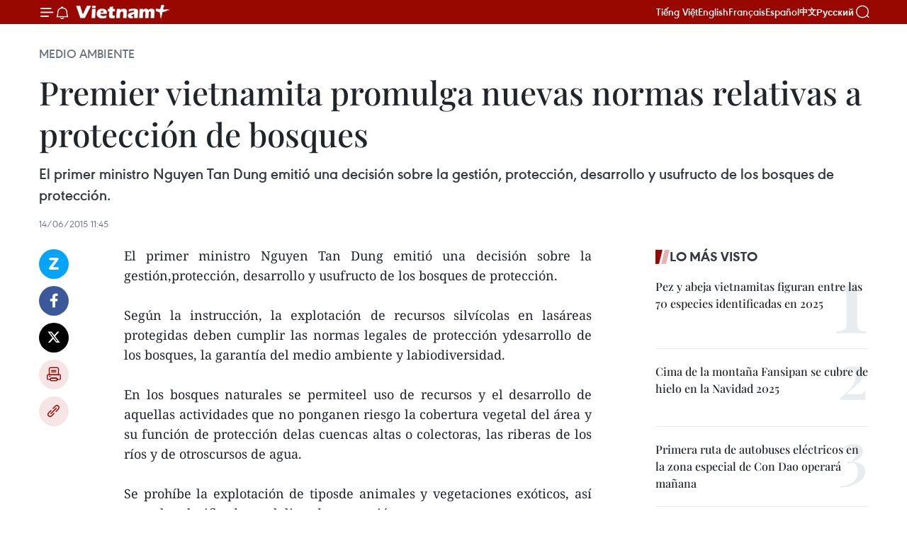

--- FILE ---
content_type: text/html;charset=utf-8
request_url: https://es.vietnamplus.vn/premier-vietnamita-promulga-nuevas-normas-relativas-a-proteccion-de-bosques-post53098.vnp
body_size: 20994
content:
<!DOCTYPE html> <html lang="es" class="es"> <head> <title>Premier vietnamita promulga nuevas normas relativas a protección de bosques | Vietnam+ (VietnamPlus)</title> <meta name="description" content="El primer ministro Nguyen Tan Dung emitió una decisión sobre la gestión,protección, desarrollo y usufructo de los bosques de protección."/> <meta name="keywords" content=""/> <meta name="news_keywords" content=""/> <meta http-equiv="Content-Type" content="text/html; charset=utf-8" /> <meta http-equiv="X-UA-Compatible" content="IE=edge"/> <meta http-equiv="refresh" content="1800" /> <meta name="revisit-after" content="1 days" /> <meta name="viewport" content="width=device-width, initial-scale=1"> <meta http-equiv="content-language" content="vi" /> <meta name="format-detection" content="telephone=no"/> <meta name="format-detection" content="address=no"/> <meta name="apple-mobile-web-app-capable" content="yes"> <meta name="apple-mobile-web-app-status-bar-style" content="black"> <meta name="apple-mobile-web-app-title" content="Vietnam+ (VietnamPlus)"/> <meta name="referrer" content="no-referrer-when-downgrade"/> <link rel="shortcut icon" href="https://media.vietnamplus.vn/assets/web/styles/img/favicon.ico" type="image/x-icon" /> <link rel="preconnect" href="https://media.vietnamplus.vn"/> <link rel="dns-prefetch" href="https://media.vietnamplus.vn"/> <link rel="preconnect" href="//www.google-analytics.com" /> <link rel="preconnect" href="//www.googletagmanager.com" /> <link rel="preconnect" href="//stc.za.zaloapp.com" /> <link rel="preconnect" href="//fonts.googleapis.com" /> <link rel="preconnect" href="//pagead2.googlesyndication.com"/> <link rel="preconnect" href="//tpc.googlesyndication.com"/> <link rel="preconnect" href="//securepubads.g.doubleclick.net"/> <link rel="preconnect" href="//accounts.google.com"/> <link rel="preconnect" href="//adservice.google.com"/> <link rel="preconnect" href="//adservice.google.com.vn"/> <link rel="preconnect" href="//www.googletagservices.com"/> <link rel="preconnect" href="//partner.googleadservices.com"/> <link rel="preconnect" href="//tpc.googlesyndication.com"/> <link rel="preconnect" href="//za.zdn.vn"/> <link rel="preconnect" href="//sp.zalo.me"/> <link rel="preconnect" href="//connect.facebook.net"/> <link rel="preconnect" href="//www.facebook.com"/> <link rel="dns-prefetch" href="//www.google-analytics.com" /> <link rel="dns-prefetch" href="//www.googletagmanager.com" /> <link rel="dns-prefetch" href="//stc.za.zaloapp.com" /> <link rel="dns-prefetch" href="//fonts.googleapis.com" /> <link rel="dns-prefetch" href="//pagead2.googlesyndication.com"/> <link rel="dns-prefetch" href="//tpc.googlesyndication.com"/> <link rel="dns-prefetch" href="//securepubads.g.doubleclick.net"/> <link rel="dns-prefetch" href="//accounts.google.com"/> <link rel="dns-prefetch" href="//adservice.google.com"/> <link rel="dns-prefetch" href="//adservice.google.com.vn"/> <link rel="dns-prefetch" href="//www.googletagservices.com"/> <link rel="dns-prefetch" href="//partner.googleadservices.com"/> <link rel="dns-prefetch" href="//tpc.googlesyndication.com"/> <link rel="dns-prefetch" href="//za.zdn.vn"/> <link rel="dns-prefetch" href="//sp.zalo.me"/> <link rel="dns-prefetch" href="//connect.facebook.net"/> <link rel="dns-prefetch" href="//www.facebook.com"/> <link rel="dns-prefetch" href="//graph.facebook.com"/> <link rel="dns-prefetch" href="//static.xx.fbcdn.net"/> <link rel="dns-prefetch" href="//staticxx.facebook.com"/> <script> var cmsConfig = { domainDesktop: 'https://es.vietnamplus.vn', domainMobile: 'https://es.vietnamplus.vn', domainApi: 'https://es-api.vietnamplus.vn', domainStatic: 'https://media.vietnamplus.vn', domainLog: 'https://es-log.vietnamplus.vn', googleAnalytics: 'G\-TGHDMM2RPP', siteId: 0, pageType: 1, objectId: 53098, adsZone: 369, allowAds: true, adsLazy: true, antiAdblock: true, }; if (window.location.protocol !== 'https:' && window.location.hostname.indexOf('vietnamplus.vn') !== -1) { window.location = 'https://' + window.location.hostname + window.location.pathname + window.location.hash; } var USER_AGENT=window.navigator&&(window.navigator.userAgent||window.navigator.vendor)||window.opera||"",IS_MOBILE=/Android|webOS|iPhone|iPod|BlackBerry|Windows Phone|IEMobile|Mobile Safari|Opera Mini/i.test(USER_AGENT),IS_REDIRECT=!1;function setCookie(e,o,i){var n=new Date,i=(n.setTime(n.getTime()+24*i*60*60*1e3),"expires="+n.toUTCString());document.cookie=e+"="+o+"; "+i+";path=/;"}function getCookie(e){var o=document.cookie.indexOf(e+"="),i=o+e.length+1;return!o&&e!==document.cookie.substring(0,e.length)||-1===o?null:(-1===(e=document.cookie.indexOf(";",i))&&(e=document.cookie.length),unescape(document.cookie.substring(i,e)))}IS_MOBILE&&getCookie("isDesktop")&&(setCookie("isDesktop",1,-1),window.location=window.location.pathname.replace(".amp", ".vnp")+window.location.search,IS_REDIRECT=!0); </script> <script> if(USER_AGENT && USER_AGENT.indexOf("facebot") <= 0 && USER_AGENT.indexOf("facebookexternalhit") <= 0) { var query = ''; var hash = ''; if (window.location.search) query = window.location.search; if (window.location.hash) hash = window.location.hash; var canonicalUrl = 'https://es.vietnamplus.vn/premier-vietnamita-promulga-nuevas-normas-relativas-a-proteccion-de-bosques-post53098.vnp' + query + hash ; var curUrl = decodeURIComponent(window.location.href); if(!location.port && canonicalUrl.startsWith("http") && curUrl != canonicalUrl){ window.location.replace(canonicalUrl); } } </script> <meta property="fb:pages" content="120834779440" /> <meta property="fb:app_id" content="1960985707489919" /> <meta name="author" content="Vietnam+ (VietnamPlus)" /> <meta name="copyright" content="Copyright © 2026 by Vietnam+ (VietnamPlus)" /> <meta name="RATING" content="GENERAL" /> <meta name="GENERATOR" content="Vietnam+ (VietnamPlus)" /> <meta content="Vietnam+ (VietnamPlus)" itemprop="sourceOrganization" name="source"/> <meta content="news" itemprop="genre" name="medium"/> <meta name="robots" content="noarchive, max-image-preview:large, index, follow" /> <meta name="GOOGLEBOT" content="noarchive, max-image-preview:large, index, follow" /> <link rel="canonical" href="https://es.vietnamplus.vn/premier-vietnamita-promulga-nuevas-normas-relativas-a-proteccion-de-bosques-post53098.vnp" /> <meta property="og:site_name" content="Vietnam+ (VietnamPlus)"/> <meta property="og:rich_attachment" content="true"/> <meta property="og:type" content="article"/> <meta property="og:url" content="https://es.vietnamplus.vn/premier-vietnamita-promulga-nuevas-normas-relativas-a-proteccion-de-bosques-post53098.vnp"/> <meta property="og:image" content="https://media.vietnamplus.vn/assets/web/styles/img/social-share.jpg"/> <meta property="og:image:width" content="1200"/> <meta property="og:image:height" content="630"/> <meta property="og:title" content="Premier vietnamita promulga nuevas normas relativas a protección de bosques "/> <meta property="og:description" content="El primer ministro Nguyen Tan Dung emitió una decisión sobre la gestión,protección, desarrollo y usufructo de los bosques de protección."/> <meta name="twitter:card" value="summary"/> <meta name="twitter:url" content="https://es.vietnamplus.vn/premier-vietnamita-promulga-nuevas-normas-relativas-a-proteccion-de-bosques-post53098.vnp"/> <meta name="twitter:title" content="Premier vietnamita promulga nuevas normas relativas a protección de bosques "/> <meta name="twitter:description" content="El primer ministro Nguyen Tan Dung emitió una decisión sobre la gestión,protección, desarrollo y usufructo de los bosques de protección."/> <meta name="twitter:image" content="https://media.vietnamplus.vn/assets/web/styles/img/social-share.jpg"/> <meta name="twitter:site" content="@Vietnam+ (VietnamPlus)"/> <meta name="twitter:creator" content="@Vietnam+ (VietnamPlus)"/> <meta property="article:publisher" content="https://www.facebook.com/VietnamPlus" /> <meta property="article:tag" content=""/> <meta property="article:section" content="Medio ambiente" /> <meta property="article:published_time" content="2015-06-14T18:45:38+0700"/> <meta property="article:modified_time" content="2015-06-14T18:45:38+0700"/> <script type="application/ld+json"> { "@context": "http://schema.org", "@type": "Organization", "name": "Vietnam+ (VietnamPlus)", "url": "https://es.vietnamplus.vn", "logo": "https://media.vietnamplus.vn/assets/web/styles/img/logo.png", "foundingDate": "2008", "founders": [ { "@type": "Person", "name": "Thông tấn xã Việt Nam (TTXVN)" } ], "address": [ { "@type": "PostalAddress", "streetAddress": "Số 05 Lý Thường Kiệt - Hà Nội - Việt Nam", "addressLocality": "Hà Nội City", "addressRegion": "Northeast", "postalCode": "100000", "addressCountry": "VNM" } ], "contactPoint": [ { "@type": "ContactPoint", "telephone": "+84-243-941-1349", "contactType": "customer service" }, { "@type": "ContactPoint", "telephone": "+84-243-941-1348", "contactType": "customer service" } ], "sameAs": [ "https://www.facebook.com/VietnamPlus", "https://www.tiktok.com/@vietnamplus", "https://twitter.com/vietnamplus", "https://www.youtube.com/c/BaoVietnamPlus" ] } </script> <script type="application/ld+json"> { "@context" : "https://schema.org", "@type" : "WebSite", "name": "Vietnam+ (VietnamPlus)", "url": "https://es.vietnamplus.vn", "alternateName" : "Báo điện tử VIETNAMPLUS, Cơ quan của Thông tấn xã Việt Nam (TTXVN)", "potentialAction": { "@type": "SearchAction", "target": { "@type": "EntryPoint", "urlTemplate": "https://es.vietnamplus.vn/search/?q={search_term_string}" }, "query-input": "required name=search_term_string" } } </script> <script type="application/ld+json"> { "@context":"http://schema.org", "@type":"BreadcrumbList", "itemListElement":[ { "@type":"ListItem", "position":1, "item":{ "@id":"https://es.vietnamplus.vn/medio-ambiente/", "name":"Medio ambiente" } } ] } </script> <script type="application/ld+json"> { "@context": "http://schema.org", "@type": "NewsArticle", "mainEntityOfPage":{ "@type":"WebPage", "@id":"https://es.vietnamplus.vn/premier-vietnamita-promulga-nuevas-normas-relativas-a-proteccion-de-bosques-post53098.vnp" }, "headline": "Premier vietnamita promulga nuevas normas relativas a protección de bosques", "description": "El primer ministro Nguyen Tan Dung emitió una decisión sobre la gestión,protección, desarrollo y usufructo de los bosques de protección.", "image": { "@type": "ImageObject", "url": "https://media.vietnamplus.vn/assets/web/styles/img/social-share.jpg", "width" : 1200, "height" : 675 }, "datePublished": "2015-06-14T18:45:38+0700", "dateModified": "2015-06-14T18:45:38+0700", "author": { "@type": "Person", "name": "" }, "publisher": { "@type": "Organization", "name": "Vietnam+ (VietnamPlus)", "logo": { "@type": "ImageObject", "url": "https://media.vietnamplus.vn/assets/web/styles/img/logo.png" } } } </script> <link rel="preload" href="https://media.vietnamplus.vn/assets/web/styles/css/main.min-1.0.14.css" as="style"> <link rel="preload" href="https://media.vietnamplus.vn/assets/web/js/main.min-1.0.33.js" as="script"> <link rel="preload" href="https://media.vietnamplus.vn/assets/web/js/detail.min-1.0.15.js" as="script"> <link rel="preload" href="https://common.mcms.one/assets/styles/css/vietnamplus-1.0.0.css" as="style"> <link rel="stylesheet" href="https://common.mcms.one/assets/styles/css/vietnamplus-1.0.0.css"> <link id="cms-style" rel="stylesheet" href="https://media.vietnamplus.vn/assets/web/styles/css/main.min-1.0.14.css"> <script type="text/javascript"> var _metaOgUrl = 'https://es.vietnamplus.vn/premier-vietnamita-promulga-nuevas-normas-relativas-a-proteccion-de-bosques-post53098.vnp'; var page_title = document.title; var tracked_url = window.location.pathname + window.location.search + window.location.hash; var cate_path = 'medio-ambiente'; if (cate_path.length > 0) { tracked_url = "/" + cate_path + tracked_url; } </script> <script async="" src="https://www.googletagmanager.com/gtag/js?id=G-TGHDMM2RPP"></script> <script> window.dataLayer = window.dataLayer || []; function gtag(){dataLayer.push(arguments);} gtag('js', new Date()); gtag('config', 'G-TGHDMM2RPP', {page_path: tracked_url}); </script> <script>window.dataLayer = window.dataLayer || [];dataLayer.push({'pageCategory': '/medio\-ambiente'});</script> <script> window.dataLayer = window.dataLayer || []; dataLayer.push({ 'event': 'Pageview', 'articleId': '53098', 'articleTitle': 'Premier vietnamita promulga nuevas normas relativas a protección de bosques ', 'articleCategory': 'Medio ambiente', 'articleAlowAds': true, 'articleType': 'detail', 'articlePublishDate': '2015-06-14T18:45:38+0700', 'articleThumbnail': 'https://media.vietnamplus.vn/assets/web/styles/img/social-share.jpg', 'articleShortUrl': 'https://es.vietnamplus.vn/premier-vietnamita-promulga-nuevas-normas-relativas-a-proteccion-de-bosques-post53098.vnp', 'articleFullUrl': 'https://es.vietnamplus.vn/premier-vietnamita-promulga-nuevas-normas-relativas-a-proteccion-de-bosques-post53098.vnp', }); </script> <script type='text/javascript'> gtag('event', 'article_page',{ 'articleId': '53098', 'articleTitle': 'Premier vietnamita promulga nuevas normas relativas a protección de bosques ', 'articleCategory': 'Medio ambiente', 'articleAlowAds': true, 'articleType': 'detail', 'articlePublishDate': '2015-06-14T18:45:38+0700', 'articleThumbnail': 'https://media.vietnamplus.vn/assets/web/styles/img/social-share.jpg', 'articleShortUrl': 'https://es.vietnamplus.vn/premier-vietnamita-promulga-nuevas-normas-relativas-a-proteccion-de-bosques-post53098.vnp', 'articleFullUrl': 'https://es.vietnamplus.vn/premier-vietnamita-promulga-nuevas-normas-relativas-a-proteccion-de-bosques-post53098.vnp', }); </script> <script>(function(w,d,s,l,i){w[l]=w[l]||[];w[l].push({'gtm.start': new Date().getTime(),event:'gtm.js'});var f=d.getElementsByTagName(s)[0], j=d.createElement(s),dl=l!='dataLayer'?'&l='+l:'';j.async=true;j.src= 'https://www.googletagmanager.com/gtm.js?id='+i+dl;f.parentNode.insertBefore(j,f); })(window,document,'script','dataLayer','GTM-5WM58F3N');</script> <script type="text/javascript"> !function(){"use strict";function e(e){var t=!(arguments.length>1&&void 0!==arguments[1])||arguments[1],c=document.createElement("script");c.src=e,t?c.type="module":(c.async=!0,c.type="text/javascript",c.setAttribute("nomodule",""));var n=document.getElementsByTagName("script")[0];n.parentNode.insertBefore(c,n)}!function(t,c){!function(t,c,n){var a,o,r;n.accountId=c,null!==(a=t.marfeel)&&void 0!==a||(t.marfeel={}),null!==(o=(r=t.marfeel).cmd)&&void 0!==o||(r.cmd=[]),t.marfeel.config=n;var i="https://sdk.mrf.io/statics";e("".concat(i,"/marfeel-sdk.js?id=").concat(c),!0),e("".concat(i,"/marfeel-sdk.es5.js?id=").concat(c),!1)}(t,c,arguments.length>2&&void 0!==arguments[2]?arguments[2]:{})}(window,2272,{} )}(); </script> <script async src="https://sp.zalo.me/plugins/sdk.js"></script> </head> <body class="detail-page"> <div id="sdaWeb_SdaMasthead" class="rennab rennab-top" data-platform="1" data-position="Web_SdaMasthead"> </div> <header class=" site-header"> <div class="sticky"> <div class="container"> <i class="ic-menu"></i> <i class="ic-bell"></i> <div id="header-news" class="pick-news hidden" data-source="header-latest-news"></div> <a class="small-logo" href="/" title="Vietnam+ (VietnamPlus)">Vietnam+ (VietnamPlus)</a> <ul class="menu"> <li> <a href="https://www.vietnamplus.vn" title="Tiếng Việt" target="_blank">Tiếng Việt</a> </li> <li> <a href="https://en.vietnamplus.vn" title="English" target="_blank" rel="nofollow">English</a> </li> <li> <a href="https://fr.vietnamplus.vn" title="Français" target="_blank" rel="nofollow">Français</a> </li> <li> <a href="https://es.vietnamplus.vn" title="Español" target="_blank" rel="nofollow">Español</a> </li> <li> <a href="https://zh.vietnamplus.vn" title="中文" target="_blank" rel="nofollow">中文</a> </li> <li> <a href="https://ru.vietnamplus.vn" title="Русский" target="_blank" rel="nofollow">Русский</a> </li> </ul> <div class="search-wrapper"> <i class="ic-search"></i> <input type="text" class="search txtsearch" placeholder="Palabra clave"> </div> </div> </div> </header> <div class="site-body"> <div id="sdaWeb_SdaBackground" class="rennab " data-platform="1" data-position="Web_SdaBackground"> </div> <div class="container"> <div class="breadcrumb breadcrumb-detail"> <h2 class="main"> <a href="https://es.vietnamplus.vn/medio-ambiente/" title="Medio ambiente" class="active">Medio ambiente</a> </h2> </div> <div id="sdaWeb_SdaTop" class="rennab " data-platform="1" data-position="Web_SdaTop"> </div> <div class="article"> <h1 class="article__title cms-title "> Premier vietnamita promulga nuevas normas relativas a protección de bosques </h1> <div class="article__sapo cms-desc"> El primer ministro Nguyen Tan Dung emitió una decisión sobre la gestión, protección, desarrollo y usufructo de los bosques de protección. </div> <div id="sdaWeb_SdaArticleAfterSapo" class="rennab " data-platform="1" data-position="Web_SdaArticleAfterSapo"> </div> <div class="article__meta"> <time class="time" datetime="2015-06-14T18:45:38+0700" data-time="1434282338" data-friendly="false">domingo, junio 14, 2015 18:45</time> <meta class="cms-date" itemprop="datePublished" content="2015-06-14T18:45:38+0700"> </div> <div class="col"> <div class="main-col content-col"> <div class="article__body zce-content-body cms-body" itemprop="articleBody"> <div class="social-pin sticky article__social"> <a href="javascript:void(0);" class="zl zalo-share-button" title="Zalo" data-href="https://es.vietnamplus.vn/premier-vietnamita-promulga-nuevas-normas-relativas-a-proteccion-de-bosques-post53098.vnp" data-oaid="4486284411240520426" data-layout="1" data-color="blue" data-customize="true">Zalo</a> <a href="javascript:void(0);" class="item fb" data-href="https://es.vietnamplus.vn/premier-vietnamita-promulga-nuevas-normas-relativas-a-proteccion-de-bosques-post53098.vnp" data-rel="facebook" title="Facebook">Facebook</a> <a href="javascript:void(0);" class="item tw" data-href="https://es.vietnamplus.vn/premier-vietnamita-promulga-nuevas-normas-relativas-a-proteccion-de-bosques-post53098.vnp" data-rel="twitter" title="Twitter">Twitter</a> <a href="javascript:void(0);" class="bookmark sendbookmark hidden" onclick="ME.sendBookmark(this, 53098);" data-id="53098" title="Marcador">Marcador</a> <a href="javascript:void(0);" class="print sendprint" title="Print" data-href="/print-53098.html">Imprimir</a> <a href="javascript:void(0);" class="item link" data-href="https://es.vietnamplus.vn/premier-vietnamita-promulga-nuevas-normas-relativas-a-proteccion-de-bosques-post53098.vnp" data-rel="copy" title="Copy link">Copy link</a> </div> <div align="justify"> El primer ministro Nguyen Tan Dung emitió una decisión sobre la gestión,protección, desarrollo y usufructo de los bosques de protección. <br> <br> Según la instrucción, la explotación de recursos silvícolas en lasáreas protegidas deben cumplir las normas legales de protección ydesarrollo de los bosques, la garantía del medio ambiente y labiodiversidad. <br> <br> En los bosques naturales se permiteel uso de recursos y el desarrollo de aquellas actividades que no ponganen riesgo la cobertura vegetal del área y su función de protección delas cuencas altas o colectoras, las riberas de los ríos y de otroscursos de agua. <br> <br> Se prohíbe la explotación de tiposde animales y vegetaciones exóticos, así como los clasificados en lalista de protección. <br> <br> Los comités administrativos delas selvas pueden organizar o coordinar con otras organizaciones oindividuos en la explotación forestal por actividades turísticas,investigación científica, educación y formación, cumpliendo lasplanificaciones aprobadas por los órganos estatales competentes y lasnormas judiciales. <br> <br> Los encargados de estas zonasnaturales protegidas también pueden organizar la producciónagro-acuícola en las superficies terrestres y acuáticas donde carece lacobertura vegetal. Se beneficiarán luego de todos estos recursossilvícola tratados tras pagar los impuestos y otros gastos según lasreglas actuales. – VNA <br>
</div> <div id="sdaWeb_SdaArticleAfterBody" class="rennab " data-platform="1" data-position="Web_SdaArticleAfterBody"> </div> </div> <div id="sdaWeb_SdaArticleAfterTag" class="rennab " data-platform="1" data-position="Web_SdaArticleAfterTag"> </div> <div class="wrap-social"> <div class="social-pin article__social"> <a href="javascript:void(0);" class="zl zalo-share-button" title="Zalo" data-href="https://es.vietnamplus.vn/premier-vietnamita-promulga-nuevas-normas-relativas-a-proteccion-de-bosques-post53098.vnp" data-oaid="4486284411240520426" data-layout="1" data-color="blue" data-customize="true">Zalo</a> <a href="javascript:void(0);" class="item fb" data-href="https://es.vietnamplus.vn/premier-vietnamita-promulga-nuevas-normas-relativas-a-proteccion-de-bosques-post53098.vnp" data-rel="facebook" title="Facebook">Facebook</a> <a href="javascript:void(0);" class="item tw" data-href="https://es.vietnamplus.vn/premier-vietnamita-promulga-nuevas-normas-relativas-a-proteccion-de-bosques-post53098.vnp" data-rel="twitter" title="Twitter">Twitter</a> <a href="javascript:void(0);" class="bookmark sendbookmark hidden" onclick="ME.sendBookmark(this, 53098);" data-id="53098" title="Marcador">Marcador</a> <a href="javascript:void(0);" class="print sendprint" title="Print" data-href="/print-53098.html">Imprimir</a> <a href="javascript:void(0);" class="item link" data-href="https://es.vietnamplus.vn/premier-vietnamita-promulga-nuevas-normas-relativas-a-proteccion-de-bosques-post53098.vnp" data-rel="copy" title="Copy link">Copy link</a> </div> <a href="https://news.google.com/publications/CAAqBwgKMN-18wowlLWFAw?hl=vi&gl=VN&ceid=VN%3Avi" class="google-news" target="_blank" title="Google News">Seguir VietnamPlus</a> </div> <div id="sdaWeb_SdaArticleAfterBody1" class="rennab " data-platform="1" data-position="Web_SdaArticleAfterBody1"> </div> <div id="sdaWeb_SdaArticleAfterBody2" class="rennab " data-platform="1" data-position="Web_SdaArticleAfterBody2"> </div> <div class="timeline secondary"> <h3 class="box-heading"> <a href="https://es.vietnamplus.vn/medio-ambiente/" title="Medio ambiente" class="title"> Ver más </a> </h3> <div class="box-content content-list" data-source="recommendation-369"> <article class="story" data-id="231255"> <figure class="story__thumb"> <a class="cms-link" href="https://es.vietnamplus.vn/buen-pronostico-del-tiempo-para-el-proximo-xiv-congreso-nacional-del-partido-post231255.vnp" title="Buen pronóstico del tiempo para el próximo XIV Congreso Nacional del Partido"> <img class="lazyload" src="[data-uri]" data-src="https://mediaes.vietnamplus.vn/images/10b35e7ea1400aaa9dc54a12ae7fa3dcef78e35271dc5bf4c49bf7c4d176883bfa393f25d6553bb2a2ccd65890f36534/hanoi.jpg.webp" data-srcset="https://mediaes.vietnamplus.vn/images/10b35e7ea1400aaa9dc54a12ae7fa3dcef78e35271dc5bf4c49bf7c4d176883bfa393f25d6553bb2a2ccd65890f36534/hanoi.jpg.webp 1x, https://mediaes.vietnamplus.vn/images/5aea9544c4e23fb9a0759c3a0d478a6bef78e35271dc5bf4c49bf7c4d176883bfa393f25d6553bb2a2ccd65890f36534/hanoi.jpg.webp 2x" alt="Buen pronóstico del tiempo para el próximo XIV Congreso Nacional del Partido.(VNA)"> <noscript><img src="https://mediaes.vietnamplus.vn/images/10b35e7ea1400aaa9dc54a12ae7fa3dcef78e35271dc5bf4c49bf7c4d176883bfa393f25d6553bb2a2ccd65890f36534/hanoi.jpg.webp" srcset="https://mediaes.vietnamplus.vn/images/10b35e7ea1400aaa9dc54a12ae7fa3dcef78e35271dc5bf4c49bf7c4d176883bfa393f25d6553bb2a2ccd65890f36534/hanoi.jpg.webp 1x, https://mediaes.vietnamplus.vn/images/5aea9544c4e23fb9a0759c3a0d478a6bef78e35271dc5bf4c49bf7c4d176883bfa393f25d6553bb2a2ccd65890f36534/hanoi.jpg.webp 2x" alt="Buen pronóstico del tiempo para el próximo XIV Congreso Nacional del Partido.(VNA)" class="image-fallback"></noscript> </a> </figure> <h2 class="story__heading" data-tracking="231255"> <a class=" cms-link" href="https://es.vietnamplus.vn/buen-pronostico-del-tiempo-para-el-proximo-xiv-congreso-nacional-del-partido-post231255.vnp" title="Buen pronóstico del tiempo para el próximo XIV Congreso Nacional del Partido"> Buen pronóstico del tiempo para el próximo XIV Congreso Nacional del Partido </a> </h2> <time class="time" datetime="2026-01-15T19:12:27+0700" data-time="1768479147"> 15/01/2026 19:12 </time> <div class="story__summary story__shorten"> <p>El Centro Nacional de Pronóstico Hidrometeorológico anunció que las condiciones meteorológicas serán, en general, favorables durante la celebración del 14.º Congreso Nacional del Partido Comunista de Vietnam, previsto en Hanoi del 19 al 25 de enero.</p> </div> </article> <article class="story" data-id="231104"> <figure class="story__thumb"> <a class="cms-link" href="https://es.vietnamplus.vn/programa-de-plantacion-de-arboles-impulsa-el-movimiento-verde-en-islas-vietnamitas-post231104.vnp" title="Programa de plantación de árboles impulsa el movimiento verde en islas vietnamitas"> <img class="lazyload" src="[data-uri]" data-src="https://mediaes.vietnamplus.vn/images/10b35e7ea1400aaa9dc54a12ae7fa3dca01d7b44434972e4bcd058b03cfa50cb0bc2c65dc094c96097e7a7213c6fac875be8a5b33b6eb663dd308151e53daa57/untitled.jpg.webp" data-srcset="https://mediaes.vietnamplus.vn/images/10b35e7ea1400aaa9dc54a12ae7fa3dca01d7b44434972e4bcd058b03cfa50cb0bc2c65dc094c96097e7a7213c6fac875be8a5b33b6eb663dd308151e53daa57/untitled.jpg.webp 1x, https://mediaes.vietnamplus.vn/images/5aea9544c4e23fb9a0759c3a0d478a6ba01d7b44434972e4bcd058b03cfa50cb0bc2c65dc094c96097e7a7213c6fac875be8a5b33b6eb663dd308151e53daa57/untitled.jpg.webp 2x" alt="Programa de plantación de árboles impulsa el movimiento verde en islas vietnamitas (Foto: HANE)"> <noscript><img src="https://mediaes.vietnamplus.vn/images/10b35e7ea1400aaa9dc54a12ae7fa3dca01d7b44434972e4bcd058b03cfa50cb0bc2c65dc094c96097e7a7213c6fac875be8a5b33b6eb663dd308151e53daa57/untitled.jpg.webp" srcset="https://mediaes.vietnamplus.vn/images/10b35e7ea1400aaa9dc54a12ae7fa3dca01d7b44434972e4bcd058b03cfa50cb0bc2c65dc094c96097e7a7213c6fac875be8a5b33b6eb663dd308151e53daa57/untitled.jpg.webp 1x, https://mediaes.vietnamplus.vn/images/5aea9544c4e23fb9a0759c3a0d478a6ba01d7b44434972e4bcd058b03cfa50cb0bc2c65dc094c96097e7a7213c6fac875be8a5b33b6eb663dd308151e53daa57/untitled.jpg.webp 2x" alt="Programa de plantación de árboles impulsa el movimiento verde en islas vietnamitas (Foto: HANE)" class="image-fallback"></noscript> </a> </figure> <h2 class="story__heading" data-tracking="231104"> <a class=" cms-link" href="https://es.vietnamplus.vn/programa-de-plantacion-de-arboles-impulsa-el-movimiento-verde-en-islas-vietnamitas-post231104.vnp" title="Programa de plantación de árboles impulsa el movimiento verde en islas vietnamitas"> Programa de plantación de árboles impulsa el movimiento verde en islas vietnamitas </a> </h2> <time class="time" datetime="2026-01-13T01:19:49+0700" data-time="1768241989"> 13/01/2026 01:19 </time> <div class="story__summary story__shorten"> <p>La Asociación de Conservación de la Naturaleza y el Medio Ambiente de Ciudad Ho Chi Minh (HANE) anunció 10 programas y actividades verdes realizados en 2025, entre ellos un programa para plantar un millón de árboles en las zonas insulares de Vietnam.</p> </div> </article> <article class="story" data-id="231020"> <figure class="story__thumb"> <a class="cms-link" href="https://es.vietnamplus.vn/parque-nacional-ben-en-impulsa-conservacion-y-medios-de-vida-verdes-post231020.vnp" title="Parque Nacional Ben En impulsa conservación y medios de vida verdes"> <img class="lazyload" src="[data-uri]" data-src="https://mediaes.vietnamplus.vn/images/21f6f6c8a9caf3e7a920a1cc360ad66566f27fddcdf2977081f40d0b73cc7bbb2dd289b6b7ec61455fe41284fcfe2d6d/ma-do.jpg.webp" data-srcset="https://mediaes.vietnamplus.vn/images/21f6f6c8a9caf3e7a920a1cc360ad66566f27fddcdf2977081f40d0b73cc7bbb2dd289b6b7ec61455fe41284fcfe2d6d/ma-do.jpg.webp 1x, https://mediaes.vietnamplus.vn/images/a95552f4682d1422d7f71166867df5e566f27fddcdf2977081f40d0b73cc7bbb2dd289b6b7ec61455fe41284fcfe2d6d/ma-do.jpg.webp 2x" alt="Un tipo de monos del género Macaca. (Fuente: VNA)"> <noscript><img src="https://mediaes.vietnamplus.vn/images/21f6f6c8a9caf3e7a920a1cc360ad66566f27fddcdf2977081f40d0b73cc7bbb2dd289b6b7ec61455fe41284fcfe2d6d/ma-do.jpg.webp" srcset="https://mediaes.vietnamplus.vn/images/21f6f6c8a9caf3e7a920a1cc360ad66566f27fddcdf2977081f40d0b73cc7bbb2dd289b6b7ec61455fe41284fcfe2d6d/ma-do.jpg.webp 1x, https://mediaes.vietnamplus.vn/images/a95552f4682d1422d7f71166867df5e566f27fddcdf2977081f40d0b73cc7bbb2dd289b6b7ec61455fe41284fcfe2d6d/ma-do.jpg.webp 2x" alt="Un tipo de monos del género Macaca. (Fuente: VNA)" class="image-fallback"></noscript> </a> </figure> <h2 class="story__heading" data-tracking="231020"> <a class=" cms-link" href="https://es.vietnamplus.vn/parque-nacional-ben-en-impulsa-conservacion-y-medios-de-vida-verdes-post231020.vnp" title="Parque Nacional Ben En impulsa conservación y medios de vida verdes"> Parque Nacional Ben En impulsa conservación y medios de vida verdes </a> </h2> <time class="time" datetime="2026-01-11T14:00:00+0700" data-time="1768114800"> 11/01/2026 14:00 </time> <div class="story__summary story__shorten"> <p>A través de la implementación de numerosos proyectos científicos, la Junta Administrativa del Parque Nacional Ben En, en la provincia vietnamita de Thanh Hoa, ha logrado resultados positivos en la conservación de especies de fauna silvestre raras y valiosas, al tiempo que ha generado medios de vida verdes, contribuyendo al desarrollo del ecoturismo y al aumento de los ingresos de la población local.</p> </div> </article> <article class="story" data-id="231067"> <figure class="story__thumb"> <a class="cms-link" href="https://es.vietnamplus.vn/ca-mau-se-esfuerza-por-frenar-la-erosion-costera-y-riberena-para-2030-post231067.vnp" title="Ca Mau se esfuerza por frenar la erosión costera y ribereña para 2030"> <img class="lazyload" src="[data-uri]" data-src="https://mediaes.vietnamplus.vn/images/10b35e7ea1400aaa9dc54a12ae7fa3dc22c47392f3e7ea96cc482a05cbe4464eabca68d687e40d99b41e3b576eef35b5f2a61875cb100b556291cae0574372be/sea-dyke-in-ca-mau.jpg.webp" data-srcset="https://mediaes.vietnamplus.vn/images/10b35e7ea1400aaa9dc54a12ae7fa3dc22c47392f3e7ea96cc482a05cbe4464eabca68d687e40d99b41e3b576eef35b5f2a61875cb100b556291cae0574372be/sea-dyke-in-ca-mau.jpg.webp 1x, https://mediaes.vietnamplus.vn/images/5aea9544c4e23fb9a0759c3a0d478a6b22c47392f3e7ea96cc482a05cbe4464eabca68d687e40d99b41e3b576eef35b5f2a61875cb100b556291cae0574372be/sea-dyke-in-ca-mau.jpg.webp 2x" alt="Ca Mau se esfuerza por frenar la erosión costera y ribereña para 2030"> <noscript><img src="https://mediaes.vietnamplus.vn/images/10b35e7ea1400aaa9dc54a12ae7fa3dc22c47392f3e7ea96cc482a05cbe4464eabca68d687e40d99b41e3b576eef35b5f2a61875cb100b556291cae0574372be/sea-dyke-in-ca-mau.jpg.webp" srcset="https://mediaes.vietnamplus.vn/images/10b35e7ea1400aaa9dc54a12ae7fa3dc22c47392f3e7ea96cc482a05cbe4464eabca68d687e40d99b41e3b576eef35b5f2a61875cb100b556291cae0574372be/sea-dyke-in-ca-mau.jpg.webp 1x, https://mediaes.vietnamplus.vn/images/5aea9544c4e23fb9a0759c3a0d478a6b22c47392f3e7ea96cc482a05cbe4464eabca68d687e40d99b41e3b576eef35b5f2a61875cb100b556291cae0574372be/sea-dyke-in-ca-mau.jpg.webp 2x" alt="Ca Mau se esfuerza por frenar la erosión costera y ribereña para 2030" class="image-fallback"></noscript> </a> </figure> <h2 class="story__heading" data-tracking="231067"> <a class=" cms-link" href="https://es.vietnamplus.vn/ca-mau-se-esfuerza-por-frenar-la-erosion-costera-y-riberena-para-2030-post231067.vnp" title="Ca Mau se esfuerza por frenar la erosión costera y ribereña para 2030"> Ca Mau se esfuerza por frenar la erosión costera y ribereña para 2030 </a> </h2> <time class="time" datetime="2026-01-10T21:51:30+0700" data-time="1768056690"> 10/01/2026 21:51 </time> <div class="story__summary story__shorten"> <p>La provincia survietnamita de Ca Mau está trabajando para detener la erosión a lo largo de su costa, riberas y zonas residenciales antes de 2030, implementando diversas medidas ante el creciente impacto del cambio climático.</p> </div> </article> <article class="story" data-id="231058"> <figure class="story__thumb"> <a class="cms-link" href="https://es.vietnamplus.vn/acciones-comunitarias-fortalecen-proteccion-de-animales-salvajes-en-provincia-vietnamita-post231058.vnp" title="Acciones comunitarias fortalecen protección de animales salvajes en provincia vietnamita"> <img class="lazyload" src="[data-uri]" data-src="https://mediaes.vietnamplus.vn/images/18068d5f4d6550be0e90cb3c306a7c225b177d851046b34435ea9b260480e55656370a90d7928da7f0d64ba35c6bb9ba9ef0611e3cbb3bffb477b60c4672db207d26c06fe204bf736e60a8a8667f3987/dong-vat-hoang-da-10012026-05.jpg.webp" data-srcset="https://mediaes.vietnamplus.vn/images/18068d5f4d6550be0e90cb3c306a7c225b177d851046b34435ea9b260480e55656370a90d7928da7f0d64ba35c6bb9ba9ef0611e3cbb3bffb477b60c4672db207d26c06fe204bf736e60a8a8667f3987/dong-vat-hoang-da-10012026-05.jpg.webp 1x, https://mediaes.vietnamplus.vn/images/5600725eba817801ab1d6c99586484605b177d851046b34435ea9b260480e55656370a90d7928da7f0d64ba35c6bb9ba9ef0611e3cbb3bffb477b60c4672db207d26c06fe204bf736e60a8a8667f3987/dong-vat-hoang-da-10012026-05.jpg.webp 2x" alt="Liberan una bandada de aves a su hábitat natural. (Foto: VNA)"> <noscript><img src="https://mediaes.vietnamplus.vn/images/18068d5f4d6550be0e90cb3c306a7c225b177d851046b34435ea9b260480e55656370a90d7928da7f0d64ba35c6bb9ba9ef0611e3cbb3bffb477b60c4672db207d26c06fe204bf736e60a8a8667f3987/dong-vat-hoang-da-10012026-05.jpg.webp" srcset="https://mediaes.vietnamplus.vn/images/18068d5f4d6550be0e90cb3c306a7c225b177d851046b34435ea9b260480e55656370a90d7928da7f0d64ba35c6bb9ba9ef0611e3cbb3bffb477b60c4672db207d26c06fe204bf736e60a8a8667f3987/dong-vat-hoang-da-10012026-05.jpg.webp 1x, https://mediaes.vietnamplus.vn/images/5600725eba817801ab1d6c99586484605b177d851046b34435ea9b260480e55656370a90d7928da7f0d64ba35c6bb9ba9ef0611e3cbb3bffb477b60c4672db207d26c06fe204bf736e60a8a8667f3987/dong-vat-hoang-da-10012026-05.jpg.webp 2x" alt="Liberan una bandada de aves a su hábitat natural. (Foto: VNA)" class="image-fallback"></noscript> </a> </figure> <h2 class="story__heading" data-tracking="231058"> <a class=" cms-link" href="https://es.vietnamplus.vn/acciones-comunitarias-fortalecen-proteccion-de-animales-salvajes-en-provincia-vietnamita-post231058.vnp" title="Acciones comunitarias fortalecen protección de animales salvajes en provincia vietnamita"> Acciones comunitarias fortalecen protección de animales salvajes en provincia vietnamita </a> </h2> <time class="time" datetime="2026-01-10T16:46:15+0700" data-time="1768038375"> 10/01/2026 16:46 </time> <div class="story__summary story__shorten"> <p>Numerosos habitantes de la provincia vietnamita de Lam Dong han entregado voluntariamente animales salvajes a las autoridades en los últimos tiempos, lo que refleja un cambio positivo en el cumplimiento de las normas legales y en la conciencia de la comunidad en la protección y conservación de la vida silvestre.</p> </div> </article> <div id="sdaWeb_SdaNative1" class="rennab " data-platform="1" data-position="Web_SdaNative1"> </div> <article class="story" data-id="231045"> <figure class="story__thumb"> <a class="cms-link" href="https://es.vietnamplus.vn/guardia-forestal-de-provincia-de-gia-lai-recibe-un-ejemplar-de-martinete-silvestre-post231045.vnp" title="Guardia Forestal de provincia de Gia Lai recibe un ejemplar de martinete silvestre"> <img class="lazyload" src="[data-uri]" data-src="https://mediaes.vietnamplus.vn/images/579f5cc99d17d16eff22c60e425ef1cfee3b1677872bd41cbbaaef27a654a5c3510867c172e7014dacc8f11622b55d9c/image-2.jpg.webp" data-srcset="https://mediaes.vietnamplus.vn/images/579f5cc99d17d16eff22c60e425ef1cfee3b1677872bd41cbbaaef27a654a5c3510867c172e7014dacc8f11622b55d9c/image-2.jpg.webp 1x, https://mediaes.vietnamplus.vn/images/9d94d0cbd111fef99ac6490eee3a7618ee3b1677872bd41cbbaaef27a654a5c3510867c172e7014dacc8f11622b55d9c/image-2.jpg.webp 2x" alt="Trinh Quoc Phu lleva el martinete silvestre a la Policía de Quy Nhon Nam para su entrega (Foto: baogialai.com.vn)"> <noscript><img src="https://mediaes.vietnamplus.vn/images/579f5cc99d17d16eff22c60e425ef1cfee3b1677872bd41cbbaaef27a654a5c3510867c172e7014dacc8f11622b55d9c/image-2.jpg.webp" srcset="https://mediaes.vietnamplus.vn/images/579f5cc99d17d16eff22c60e425ef1cfee3b1677872bd41cbbaaef27a654a5c3510867c172e7014dacc8f11622b55d9c/image-2.jpg.webp 1x, https://mediaes.vietnamplus.vn/images/9d94d0cbd111fef99ac6490eee3a7618ee3b1677872bd41cbbaaef27a654a5c3510867c172e7014dacc8f11622b55d9c/image-2.jpg.webp 2x" alt="Trinh Quoc Phu lleva el martinete silvestre a la Policía de Quy Nhon Nam para su entrega (Foto: baogialai.com.vn)" class="image-fallback"></noscript> </a> </figure> <h2 class="story__heading" data-tracking="231045"> <a class=" cms-link" href="https://es.vietnamplus.vn/guardia-forestal-de-provincia-de-gia-lai-recibe-un-ejemplar-de-martinete-silvestre-post231045.vnp" title="Guardia Forestal de provincia de Gia Lai recibe un ejemplar de martinete silvestre"> Guardia Forestal de provincia de Gia Lai recibe un ejemplar de martinete silvestre </a> </h2> <time class="time" datetime="2026-01-10T11:46:29+0700" data-time="1768020389"> 10/01/2026 11:46 </time> <div class="story__summary story__shorten"> <p>Un joven de Gia Lai entregó voluntariamente un martinete silvestre en peligro de extinción a las autoridades, contribuyendo a la protección de la biodiversidad.</p> </div> </article> <article class="story" data-id="231005"> <figure class="story__thumb"> <a class="cms-link" href="https://es.vietnamplus.vn/hanoi-implementa-sistema-de-pronostico-temprano-de-calidad-del-aire-post231005.vnp" title="Hanoi implementa sistema de pronóstico temprano de calidad del aire"> <img class="lazyload" src="[data-uri]" data-src="https://mediaes.vietnamplus.vn/images/[base64]/nhip-song-thu-do-ha-noi-dan-tro-lai-binh-thuong-trong-ngay-dau-tien-di-lam-nam-2026-8511604-2.jpg.webp" data-srcset="https://mediaes.vietnamplus.vn/images/[base64]/nhip-song-thu-do-ha-noi-dan-tro-lai-binh-thuong-trong-ngay-dau-tien-di-lam-nam-2026-8511604-2.jpg.webp 1x, https://mediaes.vietnamplus.vn/images/[base64]/nhip-song-thu-do-ha-noi-dan-tro-lai-binh-thuong-trong-ngay-dau-tien-di-lam-nam-2026-8511604-2.jpg.webp 2x" alt="Foto de ilustración (Fuente: VNA)"> <noscript><img src="https://mediaes.vietnamplus.vn/images/[base64]/nhip-song-thu-do-ha-noi-dan-tro-lai-binh-thuong-trong-ngay-dau-tien-di-lam-nam-2026-8511604-2.jpg.webp" srcset="https://mediaes.vietnamplus.vn/images/[base64]/nhip-song-thu-do-ha-noi-dan-tro-lai-binh-thuong-trong-ngay-dau-tien-di-lam-nam-2026-8511604-2.jpg.webp 1x, https://mediaes.vietnamplus.vn/images/[base64]/nhip-song-thu-do-ha-noi-dan-tro-lai-binh-thuong-trong-ngay-dau-tien-di-lam-nam-2026-8511604-2.jpg.webp 2x" alt="Foto de ilustración (Fuente: VNA)" class="image-fallback"></noscript> </a> </figure> <h2 class="story__heading" data-tracking="231005"> <a class=" cms-link" href="https://es.vietnamplus.vn/hanoi-implementa-sistema-de-pronostico-temprano-de-calidad-del-aire-post231005.vnp" title="Hanoi implementa sistema de pronóstico temprano de calidad del aire"> Hanoi implementa sistema de pronóstico temprano de calidad del aire </a> </h2> <time class="time" datetime="2026-01-09T12:05:57+0700" data-time="1767935157"> 09/01/2026 12:05 </time> <div class="story__summary story__shorten"> <p>Hanoi activa HanoiAir para prever la calidad del aire y alertar a la población ante niveles peligrosos de contaminación, reforzando una gestión proactiva.</p> </div> </article> <article class="story" data-id="230852"> <figure class="story__thumb"> <a class="cms-link" href="https://es.vietnamplus.vn/vietnam-lanza-programa-nacional-de-accion-para-la-desertificacion-hasta-2030-post230852.vnp" title="Vietnam lanza Programa nacional de acción para la desertificación hasta 2030"> <img class="lazyload" src="[data-uri]" data-src="https://mediaes.vietnamplus.vn/images/35d1602a65af42d94dd7fb97a88ad87b4d8abdead354fd3c48849b607c325fafd0f1d215a93cbeea1b502a82427461cf7d26c06fe204bf736e60a8a8667f3987/han-han-3528.jpg.webp" data-srcset="https://mediaes.vietnamplus.vn/images/35d1602a65af42d94dd7fb97a88ad87b4d8abdead354fd3c48849b607c325fafd0f1d215a93cbeea1b502a82427461cf7d26c06fe204bf736e60a8a8667f3987/han-han-3528.jpg.webp 1x, https://mediaes.vietnamplus.vn/images/437f157724f41eaf606b7b36c91f78a74d8abdead354fd3c48849b607c325fafd0f1d215a93cbeea1b502a82427461cf7d26c06fe204bf736e60a8a8667f3987/han-han-3528.jpg.webp 2x" alt="Los arrozales de la comuna de Lien Son Lak, provincia de Dak Lak, corren el riesgo de perder totalmente sus cosechas debido a la sequía. (Foto: VNA)"> <noscript><img src="https://mediaes.vietnamplus.vn/images/35d1602a65af42d94dd7fb97a88ad87b4d8abdead354fd3c48849b607c325fafd0f1d215a93cbeea1b502a82427461cf7d26c06fe204bf736e60a8a8667f3987/han-han-3528.jpg.webp" srcset="https://mediaes.vietnamplus.vn/images/35d1602a65af42d94dd7fb97a88ad87b4d8abdead354fd3c48849b607c325fafd0f1d215a93cbeea1b502a82427461cf7d26c06fe204bf736e60a8a8667f3987/han-han-3528.jpg.webp 1x, https://mediaes.vietnamplus.vn/images/437f157724f41eaf606b7b36c91f78a74d8abdead354fd3c48849b607c325fafd0f1d215a93cbeea1b502a82427461cf7d26c06fe204bf736e60a8a8667f3987/han-han-3528.jpg.webp 2x" alt="Los arrozales de la comuna de Lien Son Lak, provincia de Dak Lak, corren el riesgo de perder totalmente sus cosechas debido a la sequía. (Foto: VNA)" class="image-fallback"></noscript> </a> </figure> <h2 class="story__heading" data-tracking="230852"> <a class=" cms-link" href="https://es.vietnamplus.vn/vietnam-lanza-programa-nacional-de-accion-para-la-desertificacion-hasta-2030-post230852.vnp" title="Vietnam lanza Programa nacional de acción para la desertificación hasta 2030"> Vietnam lanza Programa nacional de acción para la desertificación hasta 2030 </a> </h2> <time class="time" datetime="2026-01-05T15:56:25+0700" data-time="1767603385"> 05/01/2026 15:56 </time> <div class="story__summary story__shorten"> <p>El Ministerio de Agricultura y Medio Ambiente de Vietnam lanzó recientemente el Programa nacional de acción contra la desertificación hasta 2030, con visión hasta 2050.</p> </div> </article> <article class="story" data-id="230693"> <figure class="story__thumb"> <a class="cms-link" href="https://es.vietnamplus.vn/provincia-de-gia-lai-impulsa-el-desarrollo-de-creditos-de-carbono-forestal-post230693.vnp" title=" Provincia de Gia Lai impulsa el desarrollo de créditos de carbono forestal "> <img class="lazyload" src="[data-uri]" data-src="https://mediaes.vietnamplus.vn/images/a1af0e25a1124e034d52602711cf572eda3eb4781dca551c8342ea19738c53c8c9aa40d48a387a0704435ee06d84aa96e39a70570a70623b78a970c6cc1d1538/rung-251225.jpg.webp" data-srcset="https://mediaes.vietnamplus.vn/images/a1af0e25a1124e034d52602711cf572eda3eb4781dca551c8342ea19738c53c8c9aa40d48a387a0704435ee06d84aa96e39a70570a70623b78a970c6cc1d1538/rung-251225.jpg.webp 1x, https://mediaes.vietnamplus.vn/images/6975f8604fb2a7f29e25e1e8a6482cc7da3eb4781dca551c8342ea19738c53c8c9aa40d48a387a0704435ee06d84aa96e39a70570a70623b78a970c6cc1d1538/rung-251225.jpg.webp 2x" alt="Foto ilustrada (Fuente: VNA)"> <noscript><img src="https://mediaes.vietnamplus.vn/images/a1af0e25a1124e034d52602711cf572eda3eb4781dca551c8342ea19738c53c8c9aa40d48a387a0704435ee06d84aa96e39a70570a70623b78a970c6cc1d1538/rung-251225.jpg.webp" srcset="https://mediaes.vietnamplus.vn/images/a1af0e25a1124e034d52602711cf572eda3eb4781dca551c8342ea19738c53c8c9aa40d48a387a0704435ee06d84aa96e39a70570a70623b78a970c6cc1d1538/rung-251225.jpg.webp 1x, https://mediaes.vietnamplus.vn/images/6975f8604fb2a7f29e25e1e8a6482cc7da3eb4781dca551c8342ea19738c53c8c9aa40d48a387a0704435ee06d84aa96e39a70570a70623b78a970c6cc1d1538/rung-251225.jpg.webp 2x" alt="Foto ilustrada (Fuente: VNA)" class="image-fallback"></noscript> </a> </figure> <h2 class="story__heading" data-tracking="230693"> <a class=" cms-link" href="https://es.vietnamplus.vn/provincia-de-gia-lai-impulsa-el-desarrollo-de-creditos-de-carbono-forestal-post230693.vnp" title=" Provincia de Gia Lai impulsa el desarrollo de créditos de carbono forestal "> Provincia de Gia Lai impulsa el desarrollo de créditos de carbono forestal </a> </h2> <time class="time" datetime="2026-01-02T14:00:00+0700" data-time="1767337200"> 02/01/2026 14:00 </time> <div class="story__summary story__shorten"> <p>La provincia de Gia Lai, en el centro de Vietnam, está dando pasos firmes hacia el desarrollo de créditos de carbono forestal, aprovechando su vasto potencial natural para contribuir al mercado de carbono nacional e internacional.</p> </div> </article> <article class="story" data-id="230608"> <figure class="story__thumb"> <a class="cms-link" href="https://es.vietnamplus.vn/ciudad-ho-chi-minh-impulsa-transicion-a-transporte-verde-para-reducir-contaminacion-post230608.vnp" title="Ciudad Ho Chi Minh impulsa transición a transporte verde para reducir contaminación"> <img class="lazyload" src="[data-uri]" data-src="https://mediaes.vietnamplus.vn/images/21f6f6c8a9caf3e7a920a1cc360ad665ef45d6a34d1fad9d12a86e3272a5ca52eb0fe699ba41a3f5cf169a7788480ac711fd8488e1b7dc019ab4ec2be82d49c8e39a70570a70623b78a970c6cc1d1538/tphcm-xe-dien-17122025-01.jpg.webp" data-srcset="https://mediaes.vietnamplus.vn/images/21f6f6c8a9caf3e7a920a1cc360ad665ef45d6a34d1fad9d12a86e3272a5ca52eb0fe699ba41a3f5cf169a7788480ac711fd8488e1b7dc019ab4ec2be82d49c8e39a70570a70623b78a970c6cc1d1538/tphcm-xe-dien-17122025-01.jpg.webp 1x, https://mediaes.vietnamplus.vn/images/a95552f4682d1422d7f71166867df5e5ef45d6a34d1fad9d12a86e3272a5ca52eb0fe699ba41a3f5cf169a7788480ac711fd8488e1b7dc019ab4ec2be82d49c8e39a70570a70623b78a970c6cc1d1538/tphcm-xe-dien-17122025-01.jpg.webp 2x" alt="Aproximadamente el 50% de los autobuses de Ciudad Ho Chi Minh utilizan ahora energía limpia. (Fuente: VNA)"> <noscript><img src="https://mediaes.vietnamplus.vn/images/21f6f6c8a9caf3e7a920a1cc360ad665ef45d6a34d1fad9d12a86e3272a5ca52eb0fe699ba41a3f5cf169a7788480ac711fd8488e1b7dc019ab4ec2be82d49c8e39a70570a70623b78a970c6cc1d1538/tphcm-xe-dien-17122025-01.jpg.webp" srcset="https://mediaes.vietnamplus.vn/images/21f6f6c8a9caf3e7a920a1cc360ad665ef45d6a34d1fad9d12a86e3272a5ca52eb0fe699ba41a3f5cf169a7788480ac711fd8488e1b7dc019ab4ec2be82d49c8e39a70570a70623b78a970c6cc1d1538/tphcm-xe-dien-17122025-01.jpg.webp 1x, https://mediaes.vietnamplus.vn/images/a95552f4682d1422d7f71166867df5e5ef45d6a34d1fad9d12a86e3272a5ca52eb0fe699ba41a3f5cf169a7788480ac711fd8488e1b7dc019ab4ec2be82d49c8e39a70570a70623b78a970c6cc1d1538/tphcm-xe-dien-17122025-01.jpg.webp 2x" alt="Aproximadamente el 50% de los autobuses de Ciudad Ho Chi Minh utilizan ahora energía limpia. (Fuente: VNA)" class="image-fallback"></noscript> </a> </figure> <h2 class="story__heading" data-tracking="230608"> <a class=" cms-link" href="https://es.vietnamplus.vn/ciudad-ho-chi-minh-impulsa-transicion-a-transporte-verde-para-reducir-contaminacion-post230608.vnp" title="Ciudad Ho Chi Minh impulsa transición a transporte verde para reducir contaminación"> Ciudad Ho Chi Minh impulsa transición a transporte verde para reducir contaminación </a> </h2> <time class="time" datetime="2025-12-28T10:00:00+0700" data-time="1766890800"> 28/12/2025 10:00 </time> <div class="story__summary story__shorten"> <p>En un contexto de rápida urbanización y crecimiento acelerado del parque vehicular, Ciudad Ho Chi Minh ha identificado al transporte como una de las principales fuentes de emisiones y aplica de forma integral una hoja de ruta para avanzar hacia medios de transporte más verdes y limpios.</p> </div> </article> <article class="story" data-id="230519"> <figure class="story__thumb"> <a class="cms-link" href="https://es.vietnamplus.vn/cima-de-la-montana-fansipan-se-cubre-de-hielo-en-la-navidad-2025-post230519.vnp" title="Cima de la montaña Fansipan se cubre de hielo en la Navidad 2025"> <img class="lazyload" src="[data-uri]" data-src="https://mediaes.vietnamplus.vn/images/c3702b02bb09db70091b36380ed14d70de7adb2feae94830460b090d0604add749b8e7a6a0d5a3dcefaddffa7b3cfd2e/bang.jpg.webp" data-srcset="https://mediaes.vietnamplus.vn/images/c3702b02bb09db70091b36380ed14d70de7adb2feae94830460b090d0604add749b8e7a6a0d5a3dcefaddffa7b3cfd2e/bang.jpg.webp 1x, https://mediaes.vietnamplus.vn/images/51ca6260c6d165728b8a594eb2e3e341de7adb2feae94830460b090d0604add749b8e7a6a0d5a3dcefaddffa7b3cfd2e/bang.jpg.webp 2x" alt="Turistas se registran temprano en la cima del Fansipan. (Foto: tuoitre.vn)"> <noscript><img src="https://mediaes.vietnamplus.vn/images/c3702b02bb09db70091b36380ed14d70de7adb2feae94830460b090d0604add749b8e7a6a0d5a3dcefaddffa7b3cfd2e/bang.jpg.webp" srcset="https://mediaes.vietnamplus.vn/images/c3702b02bb09db70091b36380ed14d70de7adb2feae94830460b090d0604add749b8e7a6a0d5a3dcefaddffa7b3cfd2e/bang.jpg.webp 1x, https://mediaes.vietnamplus.vn/images/51ca6260c6d165728b8a594eb2e3e341de7adb2feae94830460b090d0604add749b8e7a6a0d5a3dcefaddffa7b3cfd2e/bang.jpg.webp 2x" alt="Turistas se registran temprano en la cima del Fansipan. (Foto: tuoitre.vn)" class="image-fallback"></noscript> </a> </figure> <h2 class="story__heading" data-tracking="230519"> <a class=" cms-link" href="https://es.vietnamplus.vn/cima-de-la-montana-fansipan-se-cubre-de-hielo-en-la-navidad-2025-post230519.vnp" title="Cima de la montaña Fansipan se cubre de hielo en la Navidad 2025"> Cima de la montaña Fansipan se cubre de hielo en la Navidad 2025 </a> </h2> <time class="time" datetime="2025-12-25T11:04:12+0700" data-time="1766635452"> 25/12/2025 11:04 </time> <div class="story__summary story__shorten"> <p>El 25 de diciembre de 2025, la cima del Fansipan en Lao&nbsp;Cai se cubrió de hielo, ofreciendo un espectáculo natural impresionante para los turistas. Descubre cómo disfrutar de este fenómeno único en el Festival de Nieve de Sa Pa.</p> </div> </article> <article class="story" data-id="230508"> <figure class="story__thumb"> <a class="cms-link" href="https://es.vietnamplus.vn/primera-ruta-de-autobuses-electricos-en-la-zona-especial-de-con-dao-operara-manana-post230508.vnp" title="Primera ruta de autobuses eléctricos en la zona especial de Con Dao operará mañana"> <img class="lazyload" src="[data-uri]" data-src="https://mediaes.vietnamplus.vn/images/a1af0e25a1124e034d52602711cf572e436d0eed20c7a0fe19e88214cbf46b625157f6458c091b79c264ac07953e94f9189856e57ff1f42a8278b9b2399263372cb528556e10a47313e2cd696d4303d01a18fbb9e54888e4a965f81efea2cfa9/xay-dung-mo-hinh-ban-tin-chi-carbon-tu-rung-bien-con-dao.jpg.webp" data-srcset="https://mediaes.vietnamplus.vn/images/a1af0e25a1124e034d52602711cf572e436d0eed20c7a0fe19e88214cbf46b625157f6458c091b79c264ac07953e94f9189856e57ff1f42a8278b9b2399263372cb528556e10a47313e2cd696d4303d01a18fbb9e54888e4a965f81efea2cfa9/xay-dung-mo-hinh-ban-tin-chi-carbon-tu-rung-bien-con-dao.jpg.webp 1x, https://mediaes.vietnamplus.vn/images/6975f8604fb2a7f29e25e1e8a6482cc7436d0eed20c7a0fe19e88214cbf46b625157f6458c091b79c264ac07953e94f9189856e57ff1f42a8278b9b2399263372cb528556e10a47313e2cd696d4303d01a18fbb9e54888e4a965f81efea2cfa9/xay-dung-mo-hinh-ban-tin-chi-carbon-tu-rung-bien-con-dao.jpg.webp 2x" alt="Una parte de Con Dao (Fuente: VNA)"> <noscript><img src="https://mediaes.vietnamplus.vn/images/a1af0e25a1124e034d52602711cf572e436d0eed20c7a0fe19e88214cbf46b625157f6458c091b79c264ac07953e94f9189856e57ff1f42a8278b9b2399263372cb528556e10a47313e2cd696d4303d01a18fbb9e54888e4a965f81efea2cfa9/xay-dung-mo-hinh-ban-tin-chi-carbon-tu-rung-bien-con-dao.jpg.webp" srcset="https://mediaes.vietnamplus.vn/images/a1af0e25a1124e034d52602711cf572e436d0eed20c7a0fe19e88214cbf46b625157f6458c091b79c264ac07953e94f9189856e57ff1f42a8278b9b2399263372cb528556e10a47313e2cd696d4303d01a18fbb9e54888e4a965f81efea2cfa9/xay-dung-mo-hinh-ban-tin-chi-carbon-tu-rung-bien-con-dao.jpg.webp 1x, https://mediaes.vietnamplus.vn/images/6975f8604fb2a7f29e25e1e8a6482cc7436d0eed20c7a0fe19e88214cbf46b625157f6458c091b79c264ac07953e94f9189856e57ff1f42a8278b9b2399263372cb528556e10a47313e2cd696d4303d01a18fbb9e54888e4a965f81efea2cfa9/xay-dung-mo-hinh-ban-tin-chi-carbon-tu-rung-bien-con-dao.jpg.webp 2x" alt="Una parte de Con Dao (Fuente: VNA)" class="image-fallback"></noscript> </a> </figure> <h2 class="story__heading" data-tracking="230508"> <a class=" cms-link" href="https://es.vietnamplus.vn/primera-ruta-de-autobuses-electricos-en-la-zona-especial-de-con-dao-operara-manana-post230508.vnp" title="Primera ruta de autobuses eléctricos en la zona especial de Con Dao operará mañana"> Primera ruta de autobuses eléctricos en la zona especial de Con Dao operará mañana </a> </h2> <time class="time" datetime="2025-12-24T19:37:45+0700" data-time="1766579865"> 24/12/2025 19:37 </time> <div class="story__summary story__shorten"> <p>Ciudad Ho Chi Minh lanza la ruta de autobuses eléctricos 173 en Con Dao, conectando aeropuerto y mercado con transporte ecológico, seguro y eficiente.</p> </div> </article> <article class="story" data-id="230492"> <figure class="story__thumb"> <a class="cms-link" href="https://es.vietnamplus.vn/urgen-respuesta-integral-para-mejorar-control-de-emisiones-vehiculares-en-vietnam-post230492.vnp" title="Urgen respuesta integral para mejorar control de emisiones vehiculares en Vietnam"> <img class="lazyload" src="[data-uri]" data-src="https://mediaes.vietnamplus.vn/images/10b35e7ea1400aaa9dc54a12ae7fa3dcfe43ab754c1f8a4b2b472ce1a68079187a62b6c127476e5fd23c45846526969a/image-2.jpg.webp" data-srcset="https://mediaes.vietnamplus.vn/images/10b35e7ea1400aaa9dc54a12ae7fa3dcfe43ab754c1f8a4b2b472ce1a68079187a62b6c127476e5fd23c45846526969a/image-2.jpg.webp 1x, https://mediaes.vietnamplus.vn/images/5aea9544c4e23fb9a0759c3a0d478a6bfe43ab754c1f8a4b2b472ce1a68079187a62b6c127476e5fd23c45846526969a/image-2.jpg.webp 2x" alt="Las cámaras con IA pueden calcular y ajustar los semáforos, contribuyendo a reducir la congestión y las emisiones. (Foto: VNA)"> <noscript><img src="https://mediaes.vietnamplus.vn/images/10b35e7ea1400aaa9dc54a12ae7fa3dcfe43ab754c1f8a4b2b472ce1a68079187a62b6c127476e5fd23c45846526969a/image-2.jpg.webp" srcset="https://mediaes.vietnamplus.vn/images/10b35e7ea1400aaa9dc54a12ae7fa3dcfe43ab754c1f8a4b2b472ce1a68079187a62b6c127476e5fd23c45846526969a/image-2.jpg.webp 1x, https://mediaes.vietnamplus.vn/images/5aea9544c4e23fb9a0759c3a0d478a6bfe43ab754c1f8a4b2b472ce1a68079187a62b6c127476e5fd23c45846526969a/image-2.jpg.webp 2x" alt="Las cámaras con IA pueden calcular y ajustar los semáforos, contribuyendo a reducir la congestión y las emisiones. (Foto: VNA)" class="image-fallback"></noscript> </a> </figure> <h2 class="story__heading" data-tracking="230492"> <a class=" cms-link" href="https://es.vietnamplus.vn/urgen-respuesta-integral-para-mejorar-control-de-emisiones-vehiculares-en-vietnam-post230492.vnp" title="Urgen respuesta integral para mejorar control de emisiones vehiculares en Vietnam"> Urgen respuesta integral para mejorar control de emisiones vehiculares en Vietnam </a> </h2> <time class="time" datetime="2025-12-24T15:00:21+0700" data-time="1766563221"> 24/12/2025 15:00 </time> <div class="story__summary story__shorten"> <p data-listener-added_e444ac66="true">El rápido crecimiento del número de vehículos en circulación en Vietnam, especialmente aquellos antiguos y mal mantenidos, ha incrementado significativamente las emisiones de gases contaminantes, partículas finas y gases tóxicos, afectando gravemente tanto la salud pública como el medio ambiente. Ante este desafío, es urgente que las autoridades mejoren la capacidad de control sobre las emisiones vehiculares.</p> </div> </article> <article class="story" data-id="230430"> <figure class="story__thumb"> <a class="cms-link" href="https://es.vietnamplus.vn/pez-y-abeja-vietnamitas-figuran-entre-las-70-especies-identificadas-en-2025-post230430.vnp" title="Pez y abeja vietnamitas figuran entre las 70 especies identificadas en 2025"> <img class="lazyload" src="[data-uri]" data-src="https://mediaes.vietnamplus.vn/images/18068d5f4d6550be0e90cb3c306a7c22ad7fa128f409f5080ee7b59529d0e8406c971262c966c273f0d2dc55f1b76cbe5be8a5b33b6eb663dd308151e53daa57/ca-211225.jpg.webp" data-srcset="https://mediaes.vietnamplus.vn/images/18068d5f4d6550be0e90cb3c306a7c22ad7fa128f409f5080ee7b59529d0e8406c971262c966c273f0d2dc55f1b76cbe5be8a5b33b6eb663dd308151e53daa57/ca-211225.jpg.webp 1x, https://mediaes.vietnamplus.vn/images/5600725eba817801ab1d6c9958648460ad7fa128f409f5080ee7b59529d0e8406c971262c966c273f0d2dc55f1b76cbe5be8a5b33b6eb663dd308151e53daa57/ca-211225.jpg.webp 2x" alt="Esta especie de pez se llama científicamente Supradiscus varidiscus. (Foto: bioone.org)"> <noscript><img src="https://mediaes.vietnamplus.vn/images/18068d5f4d6550be0e90cb3c306a7c22ad7fa128f409f5080ee7b59529d0e8406c971262c966c273f0d2dc55f1b76cbe5be8a5b33b6eb663dd308151e53daa57/ca-211225.jpg.webp" srcset="https://mediaes.vietnamplus.vn/images/18068d5f4d6550be0e90cb3c306a7c22ad7fa128f409f5080ee7b59529d0e8406c971262c966c273f0d2dc55f1b76cbe5be8a5b33b6eb663dd308151e53daa57/ca-211225.jpg.webp 1x, https://mediaes.vietnamplus.vn/images/5600725eba817801ab1d6c9958648460ad7fa128f409f5080ee7b59529d0e8406c971262c966c273f0d2dc55f1b76cbe5be8a5b33b6eb663dd308151e53daa57/ca-211225.jpg.webp 2x" alt="Esta especie de pez se llama científicamente Supradiscus varidiscus. (Foto: bioone.org)" class="image-fallback"></noscript> </a> </figure> <h2 class="story__heading" data-tracking="230430"> <a class=" cms-link" href="https://es.vietnamplus.vn/pez-y-abeja-vietnamitas-figuran-entre-las-70-especies-identificadas-en-2025-post230430.vnp" title="Pez y abeja vietnamitas figuran entre las 70 especies identificadas en 2025"> Pez y abeja vietnamitas figuran entre las 70 especies identificadas en 2025 </a> </h2> <time class="time" datetime="2025-12-22T15:14:12+0700" data-time="1766391252"> 22/12/2025 15:14 </time> <div class="story__summary story__shorten"> <p>Científicos del Museo Americano de Historia Natural han dado a conocer una lista de más de 70 especies identificadas recientemente a lo largo del último año, entre las que destacan dos descubrimientos procedentes de Vietnam: un raro pez ciprínido de boca succionadora y una abeja caracterizada por su aspecto similar a un osito de peluche.</p> </div> </article> <article class="story" data-id="230364"> <figure class="story__thumb"> <a class="cms-link" href="https://es.vietnamplus.vn/transicion-verde-un-nuevo-motor-de-crecimiento-para-las-empresas-post230364.vnp" title="Transición verde: un nuevo motor de crecimiento para las empresas "> <img class="lazyload" src="[data-uri]" data-src="https://mediaes.vietnamplus.vn/images/21f6f6c8a9caf3e7a920a1cc360ad665d2db2285febac45620dde78bb65ed48c4a4fe5553c3dc9cd817aa8d9352378ccb01f7dd18dbff0276689c7ea8910f927/tang-truong-xanh4-3583.jpg.webp" data-srcset="https://mediaes.vietnamplus.vn/images/21f6f6c8a9caf3e7a920a1cc360ad665d2db2285febac45620dde78bb65ed48c4a4fe5553c3dc9cd817aa8d9352378ccb01f7dd18dbff0276689c7ea8910f927/tang-truong-xanh4-3583.jpg.webp 1x, https://mediaes.vietnamplus.vn/images/a95552f4682d1422d7f71166867df5e5d2db2285febac45620dde78bb65ed48c4a4fe5553c3dc9cd817aa8d9352378ccb01f7dd18dbff0276689c7ea8910f927/tang-truong-xanh4-3583.jpg.webp 2x" alt="El proyecto de energía eólica Hanbaram está ubicado en la provincia de Ninh Thuan. (Fuente: VNA)"> <noscript><img src="https://mediaes.vietnamplus.vn/images/21f6f6c8a9caf3e7a920a1cc360ad665d2db2285febac45620dde78bb65ed48c4a4fe5553c3dc9cd817aa8d9352378ccb01f7dd18dbff0276689c7ea8910f927/tang-truong-xanh4-3583.jpg.webp" srcset="https://mediaes.vietnamplus.vn/images/21f6f6c8a9caf3e7a920a1cc360ad665d2db2285febac45620dde78bb65ed48c4a4fe5553c3dc9cd817aa8d9352378ccb01f7dd18dbff0276689c7ea8910f927/tang-truong-xanh4-3583.jpg.webp 1x, https://mediaes.vietnamplus.vn/images/a95552f4682d1422d7f71166867df5e5d2db2285febac45620dde78bb65ed48c4a4fe5553c3dc9cd817aa8d9352378ccb01f7dd18dbff0276689c7ea8910f927/tang-truong-xanh4-3583.jpg.webp 2x" alt="El proyecto de energía eólica Hanbaram está ubicado en la provincia de Ninh Thuan. (Fuente: VNA)" class="image-fallback"></noscript> </a> </figure> <h2 class="story__heading" data-tracking="230364"> <a class=" cms-link" href="https://es.vietnamplus.vn/transicion-verde-un-nuevo-motor-de-crecimiento-para-las-empresas-post230364.vnp" title="Transición verde: un nuevo motor de crecimiento para las empresas "> Transición verde: un nuevo motor de crecimiento para las empresas </a> </h2> <time class="time" datetime="2025-12-21T13:30:00+0700" data-time="1766298600"> 21/12/2025 13:30 </time> <div class="story__summary story__shorten"> <p>La transición verde impulsa competitividad y exportaciones en Vietnam, aunque las empresas enfrentan retos de costos, ESG y financiamiento verde.</p> </div> </article> <article class="story" data-id="230303"> <figure class="story__thumb"> <a class="cms-link" href="https://es.vietnamplus.vn/hanoi-operara-cinco-mil-bicicletas-electricas-para-disminuir-la-polucion-urbana-post230303.vnp" title="Hanoi operará cinco mil bicicletas eléctricas para disminuir la polución urbana"> <img class="lazyload" src="[data-uri]" data-src="https://mediaes.vietnamplus.vn/images/18068d5f4d6550be0e90cb3c306a7c228f2fb53346374b687071f91b143b3e17208c1e99f2f322074a399a8b37edf7d6d9ba6e0e50c9e92f6c55449e55d83655/o-nhiem-khong-khi.jpg.webp" data-srcset="https://mediaes.vietnamplus.vn/images/18068d5f4d6550be0e90cb3c306a7c228f2fb53346374b687071f91b143b3e17208c1e99f2f322074a399a8b37edf7d6d9ba6e0e50c9e92f6c55449e55d83655/o-nhiem-khong-khi.jpg.webp 1x, https://mediaes.vietnamplus.vn/images/5600725eba817801ab1d6c99586484608f2fb53346374b687071f91b143b3e17208c1e99f2f322074a399a8b37edf7d6d9ba6e0e50c9e92f6c55449e55d83655/o-nhiem-khong-khi.jpg.webp 2x" alt="Las calles de Hanoi están envueltas en smog debido a la contaminación. (Fuente: VNA)"> <noscript><img src="https://mediaes.vietnamplus.vn/images/18068d5f4d6550be0e90cb3c306a7c228f2fb53346374b687071f91b143b3e17208c1e99f2f322074a399a8b37edf7d6d9ba6e0e50c9e92f6c55449e55d83655/o-nhiem-khong-khi.jpg.webp" srcset="https://mediaes.vietnamplus.vn/images/18068d5f4d6550be0e90cb3c306a7c228f2fb53346374b687071f91b143b3e17208c1e99f2f322074a399a8b37edf7d6d9ba6e0e50c9e92f6c55449e55d83655/o-nhiem-khong-khi.jpg.webp 1x, https://mediaes.vietnamplus.vn/images/5600725eba817801ab1d6c99586484608f2fb53346374b687071f91b143b3e17208c1e99f2f322074a399a8b37edf7d6d9ba6e0e50c9e92f6c55449e55d83655/o-nhiem-khong-khi.jpg.webp 2x" alt="Las calles de Hanoi están envueltas en smog debido a la contaminación. (Fuente: VNA)" class="image-fallback"></noscript> </a> </figure> <h2 class="story__heading" data-tracking="230303"> <a class=" cms-link" href="https://es.vietnamplus.vn/hanoi-operara-cinco-mil-bicicletas-electricas-para-disminuir-la-polucion-urbana-post230303.vnp" title="Hanoi operará cinco mil bicicletas eléctricas para disminuir la polución urbana"> Hanoi operará cinco mil bicicletas eléctricas para disminuir la polución urbana </a> </h2> <time class="time" datetime="2025-12-18T09:09:43+0700" data-time="1766023783"> 18/12/2025 09:09 </time> <div class="story__summary story__shorten"> <p>Hanoi pondrá en funcionamiento cinco mil bicicletas eléctricas públicas, con los objetivos de elevar las opciones de transporte verde para los residentes, reducir la congestión del tráfico y las emisiones, mejorar la calidad del aire y encaminarse hacia la construcción de una ciudad inteligente y sostenible.</p> </div> </article> <article class="story" data-id="230282"> <figure class="story__thumb"> <a class="cms-link" href="https://es.vietnamplus.vn/sesiona-foro-sobre-exploracion-y-uso-racional-de-recursos-marinos-e-insulares-de-vietnam-post230282.vnp" title="Sesiona foro sobre exploración y uso racional de recursos marinos e insulares de Vietnam"> <img class="lazyload" src="[data-uri]" data-src="https://mediaes.vietnamplus.vn/images/10b35e7ea1400aaa9dc54a12ae7fa3dc1c1b4f62d8a13cf2653559a07a2e0bc82bd11b353423a6a9dfd164bd0ce86c3e/t3.jpg.webp" data-srcset="https://mediaes.vietnamplus.vn/images/10b35e7ea1400aaa9dc54a12ae7fa3dc1c1b4f62d8a13cf2653559a07a2e0bc82bd11b353423a6a9dfd164bd0ce86c3e/t3.jpg.webp 1x, https://mediaes.vietnamplus.vn/images/5aea9544c4e23fb9a0759c3a0d478a6b1c1b4f62d8a13cf2653559a07a2e0bc82bd11b353423a6a9dfd164bd0ce86c3e/t3.jpg.webp 2x" alt="Foto de ilustración. (Fuente: baochinhphu.vn)"> <noscript><img src="https://mediaes.vietnamplus.vn/images/10b35e7ea1400aaa9dc54a12ae7fa3dc1c1b4f62d8a13cf2653559a07a2e0bc82bd11b353423a6a9dfd164bd0ce86c3e/t3.jpg.webp" srcset="https://mediaes.vietnamplus.vn/images/10b35e7ea1400aaa9dc54a12ae7fa3dc1c1b4f62d8a13cf2653559a07a2e0bc82bd11b353423a6a9dfd164bd0ce86c3e/t3.jpg.webp 1x, https://mediaes.vietnamplus.vn/images/5aea9544c4e23fb9a0759c3a0d478a6b1c1b4f62d8a13cf2653559a07a2e0bc82bd11b353423a6a9dfd164bd0ce86c3e/t3.jpg.webp 2x" alt="Foto de ilustración. (Fuente: baochinhphu.vn)" class="image-fallback"></noscript> </a> </figure> <h2 class="story__heading" data-tracking="230282"> <a class=" cms-link" href="https://es.vietnamplus.vn/sesiona-foro-sobre-exploracion-y-uso-racional-de-recursos-marinos-e-insulares-de-vietnam-post230282.vnp" title="Sesiona foro sobre exploración y uso racional de recursos marinos e insulares de Vietnam"> Sesiona foro sobre exploración y uso racional de recursos marinos e insulares de Vietnam </a> </h2> <time class="time" datetime="2025-12-17T16:06:34+0700" data-time="1765962394"> 17/12/2025 16:06 </time> <div class="story__summary story__shorten"> <p data-listener-added_42c550d4="true">El Foro "Exploración y uso racional de los recursos marinos e insulares de Vietnam" se realizó hoy en el barrio de Dong Hoi, provincia de Quang Tri, bajo patrocinio de la revista Nong nghiep va Moi truong (Agricultura y Medio Ambiente) en colaboración con el Departamento provincial de Agricultura y Medio Ambiente.</p> </div> </article> <article class="story" data-id="230271"> <figure class="story__thumb"> <a class="cms-link" href="https://es.vietnamplus.vn/hoja-de-ruta-para-la-ecologizacion-del-transporte-publico-en-ciudad-ho-chi-minh-post230271.vnp" title="Hoja de ruta para la ecologización del transporte público en Ciudad Ho Chi Minh"> <img class="lazyload" src="[data-uri]" data-src="https://mediaes.vietnamplus.vn/images/f2cfdaffcbbffbbec0d71290d79006480c2d87485307a8565bf8ce9bf832be2e608407b03fd791c5a17f8f9bc809d1cd3f42508ac9f9f08dd153f048ab4f8cc96299917385aabd89b540cd16e4dcaf02/thanh-pho-ho-chi-minh-giao-thong-xanh-1108.jpg.webp" data-srcset="https://mediaes.vietnamplus.vn/images/f2cfdaffcbbffbbec0d71290d79006480c2d87485307a8565bf8ce9bf832be2e608407b03fd791c5a17f8f9bc809d1cd3f42508ac9f9f08dd153f048ab4f8cc96299917385aabd89b540cd16e4dcaf02/thanh-pho-ho-chi-minh-giao-thong-xanh-1108.jpg.webp 1x, https://mediaes.vietnamplus.vn/images/847ed20b44bf25425787ff8567cd17cf0c2d87485307a8565bf8ce9bf832be2e608407b03fd791c5a17f8f9bc809d1cd3f42508ac9f9f08dd153f048ab4f8cc96299917385aabd89b540cd16e4dcaf02/thanh-pho-ho-chi-minh-giao-thong-xanh-1108.jpg.webp 2x" alt="Autobuses eléctricos en Ciudad Ho Chi Minh. (Foto: VNA)"> <noscript><img src="https://mediaes.vietnamplus.vn/images/f2cfdaffcbbffbbec0d71290d79006480c2d87485307a8565bf8ce9bf832be2e608407b03fd791c5a17f8f9bc809d1cd3f42508ac9f9f08dd153f048ab4f8cc96299917385aabd89b540cd16e4dcaf02/thanh-pho-ho-chi-minh-giao-thong-xanh-1108.jpg.webp" srcset="https://mediaes.vietnamplus.vn/images/f2cfdaffcbbffbbec0d71290d79006480c2d87485307a8565bf8ce9bf832be2e608407b03fd791c5a17f8f9bc809d1cd3f42508ac9f9f08dd153f048ab4f8cc96299917385aabd89b540cd16e4dcaf02/thanh-pho-ho-chi-minh-giao-thong-xanh-1108.jpg.webp 1x, https://mediaes.vietnamplus.vn/images/847ed20b44bf25425787ff8567cd17cf0c2d87485307a8565bf8ce9bf832be2e608407b03fd791c5a17f8f9bc809d1cd3f42508ac9f9f08dd153f048ab4f8cc96299917385aabd89b540cd16e4dcaf02/thanh-pho-ho-chi-minh-giao-thong-xanh-1108.jpg.webp 2x" alt="Autobuses eléctricos en Ciudad Ho Chi Minh. (Foto: VNA)" class="image-fallback"></noscript> </a> </figure> <h2 class="story__heading" data-tracking="230271"> <a class=" cms-link" href="https://es.vietnamplus.vn/hoja-de-ruta-para-la-ecologizacion-del-transporte-publico-en-ciudad-ho-chi-minh-post230271.vnp" title="Hoja de ruta para la ecologización del transporte público en Ciudad Ho Chi Minh"> Hoja de ruta para la ecologización del transporte público en Ciudad Ho Chi Minh </a> </h2> <time class="time" datetime="2025-12-17T10:42:54+0700" data-time="1765942974"> 17/12/2025 10:42 </time> <div class="story__summary story__shorten"> <p>Ciudad Ho Chi Minh avanza en la ecologización del transporte público con autobuses eléctricos, reducción de emisiones y metas de cero emisiones en 2050.</p> </div> </article> <article class="story" data-id="230267"> <figure class="story__thumb"> <a class="cms-link" href="https://es.vietnamplus.vn/reciben-cinco-ejemplares-de-tortuga-elongada-en-gia-lai-post230267.vnp" title="Reciben cinco ejemplares de tortuga elongada en Gia Lai"> <img class="lazyload" src="[data-uri]" data-src="https://mediaes.vietnamplus.vn/images/18068d5f4d6550be0e90cb3c306a7c22339cc92566390200473ffd57fb754c2190f9eb1b881818726ca5f00368c8fc99dbf4f76d0fec49e9f83a3613c76bbde5/rua-161225-1.jpg.webp" data-srcset="https://mediaes.vietnamplus.vn/images/18068d5f4d6550be0e90cb3c306a7c22339cc92566390200473ffd57fb754c2190f9eb1b881818726ca5f00368c8fc99dbf4f76d0fec49e9f83a3613c76bbde5/rua-161225-1.jpg.webp 1x, https://mediaes.vietnamplus.vn/images/5600725eba817801ab1d6c9958648460339cc92566390200473ffd57fb754c2190f9eb1b881818726ca5f00368c8fc99dbf4f76d0fec49e9f83a3613c76bbde5/rua-161225-1.jpg.webp 2x" alt="La policía del distrito de Pleiku y el ciudadano Le Van Mien entregan cinco tortugas a los guardabosques de la zona de Dak Doa, provincia de Gia Lai. (Fuente: VNA)"> <noscript><img src="https://mediaes.vietnamplus.vn/images/18068d5f4d6550be0e90cb3c306a7c22339cc92566390200473ffd57fb754c2190f9eb1b881818726ca5f00368c8fc99dbf4f76d0fec49e9f83a3613c76bbde5/rua-161225-1.jpg.webp" srcset="https://mediaes.vietnamplus.vn/images/18068d5f4d6550be0e90cb3c306a7c22339cc92566390200473ffd57fb754c2190f9eb1b881818726ca5f00368c8fc99dbf4f76d0fec49e9f83a3613c76bbde5/rua-161225-1.jpg.webp 1x, https://mediaes.vietnamplus.vn/images/5600725eba817801ab1d6c9958648460339cc92566390200473ffd57fb754c2190f9eb1b881818726ca5f00368c8fc99dbf4f76d0fec49e9f83a3613c76bbde5/rua-161225-1.jpg.webp 2x" alt="La policía del distrito de Pleiku y el ciudadano Le Van Mien entregan cinco tortugas a los guardabosques de la zona de Dak Doa, provincia de Gia Lai. (Fuente: VNA)" class="image-fallback"></noscript> </a> </figure> <h2 class="story__heading" data-tracking="230267"> <a class=" cms-link" href="https://es.vietnamplus.vn/reciben-cinco-ejemplares-de-tortuga-elongada-en-gia-lai-post230267.vnp" title="Reciben cinco ejemplares de tortuga elongada en Gia Lai"> Reciben cinco ejemplares de tortuga elongada en Gia Lai </a> </h2> <time class="time" datetime="2025-12-17T10:19:06+0700" data-time="1765941546"> 17/12/2025 10:19 </time> <div class="story__summary story__shorten"> <p><b>La Policía del barrio de Pleiku, en la provincia vietnamita de Gia Lai, recibió a 5 ejemplares de tortugas elongadas (Indotestudo elongata) entregados voluntariamente por un ciudadano local.</b></p> </div> </article> <article class="story" data-id="230118"> <figure class="story__thumb"> <a class="cms-link" href="https://es.vietnamplus.vn/vietnam-impulsa-expansion-de-vehiculos-hibridos-con-incentivos-fiscales-post230118.vnp" title="Vietnam impulsa expansión de vehículos híbridos con incentivos fiscales"> <img class="lazyload" src="[data-uri]" data-src="https://mediaes.vietnamplus.vn/images/21f6f6c8a9caf3e7a920a1cc360ad6650f5999c8fb199b868a2e79e91f7551005eb11a3884d740393e5d26b233aea9810afc8cb1b22e67744dac7df0102a376c/hyundai-251024.jpg.webp" data-srcset="https://mediaes.vietnamplus.vn/images/21f6f6c8a9caf3e7a920a1cc360ad6650f5999c8fb199b868a2e79e91f7551005eb11a3884d740393e5d26b233aea9810afc8cb1b22e67744dac7df0102a376c/hyundai-251024.jpg.webp 1x, https://mediaes.vietnamplus.vn/images/a95552f4682d1422d7f71166867df5e50f5999c8fb199b868a2e79e91f7551005eb11a3884d740393e5d26b233aea9810afc8cb1b22e67744dac7df0102a376c/hyundai-251024.jpg.webp 2x" alt="Hyundai presentó el nuevo Avante Hybrid en Seúl, Corea del Sur, el 13 de agosto de 2020. (Fuente: VNA)"> <noscript><img src="https://mediaes.vietnamplus.vn/images/21f6f6c8a9caf3e7a920a1cc360ad6650f5999c8fb199b868a2e79e91f7551005eb11a3884d740393e5d26b233aea9810afc8cb1b22e67744dac7df0102a376c/hyundai-251024.jpg.webp" srcset="https://mediaes.vietnamplus.vn/images/21f6f6c8a9caf3e7a920a1cc360ad6650f5999c8fb199b868a2e79e91f7551005eb11a3884d740393e5d26b233aea9810afc8cb1b22e67744dac7df0102a376c/hyundai-251024.jpg.webp 1x, https://mediaes.vietnamplus.vn/images/a95552f4682d1422d7f71166867df5e50f5999c8fb199b868a2e79e91f7551005eb11a3884d740393e5d26b233aea9810afc8cb1b22e67744dac7df0102a376c/hyundai-251024.jpg.webp 2x" alt="Hyundai presentó el nuevo Avante Hybrid en Seúl, Corea del Sur, el 13 de agosto de 2020. (Fuente: VNA)" class="image-fallback"></noscript> </a> </figure> <h2 class="story__heading" data-tracking="230118"> <a class=" cms-link" href="https://es.vietnamplus.vn/vietnam-impulsa-expansion-de-vehiculos-hibridos-con-incentivos-fiscales-post230118.vnp" title="Vietnam impulsa expansión de vehículos híbridos con incentivos fiscales"> Vietnam impulsa expansión de vehículos híbridos con incentivos fiscales </a> </h2> <time class="time" datetime="2025-12-14T12:00:00+0700" data-time="1765688400"> 14/12/2025 12:00 </time> <div class="story__summary story__shorten"> <p>El período 2026-2030 marcará una etapa de fuerte expansión de los vehículos híbridos en Vietnam, lo que no solo supone una señal positiva para la industria automotriz, sino que también contribuye de manera significativa a la reducción de emisiones de gases de efecto invernadero, al desarrollo sostenible y al impulso de la tendencia de los “vehículos verdes” que el país viene promoviendo, según los expertos.</p> </div> </article> </div> <button type="button" class="more-news control__loadmore" data-page="1" data-zone="369" data-type="zone" data-layout="recommend">Descargar</button> </div> </div> <div class="sub-col sidebar-right"> <div id="sidebar-top-1"> <div id="sdaWeb_SdaRightTop1" class="rennab " data-platform="1" data-position="Web_SdaRightTop1"> </div> <div id="sdaWeb_SdaRightTop2" class="rennab " data-platform="1" data-position="Web_SdaRightTop2"> </div> <div class="most-viewed fyi-position"> <h3 class="box-heading"> <a class="title" href="/mostread.vnp" title="Lo más visto">Lo más visto</a> </h3> <div class="box-content" data-source="mostread-news"> <article class="story"> <h2 class="story__heading" data-tracking="230430"> <a class=" cms-link" href="https://es.vietnamplus.vn/pez-y-abeja-vietnamitas-figuran-entre-las-70-especies-identificadas-en-2025-post230430.vnp" title="Pez y abeja vietnamitas figuran entre las 70 especies identificadas en 2025"> Pez y abeja vietnamitas figuran entre las 70 especies identificadas en 2025 </a> </h2> </article> <article class="story"> <h2 class="story__heading" data-tracking="230519"> <a class=" cms-link" href="https://es.vietnamplus.vn/cima-de-la-montana-fansipan-se-cubre-de-hielo-en-la-navidad-2025-post230519.vnp" title="Cima de la montaña Fansipan se cubre de hielo en la Navidad 2025"> Cima de la montaña Fansipan se cubre de hielo en la Navidad 2025 </a> </h2> </article> <article class="story"> <h2 class="story__heading" data-tracking="230508"> <a class=" cms-link" href="https://es.vietnamplus.vn/primera-ruta-de-autobuses-electricos-en-la-zona-especial-de-con-dao-operara-manana-post230508.vnp" title="Primera ruta de autobuses eléctricos en la zona especial de Con Dao operará mañana"> Primera ruta de autobuses eléctricos en la zona especial de Con Dao operará mañana </a> </h2> </article> <article class="story"> <h2 class="story__heading" data-tracking="230608"> <a class=" cms-link" href="https://es.vietnamplus.vn/ciudad-ho-chi-minh-impulsa-transicion-a-transporte-verde-para-reducir-contaminacion-post230608.vnp" title="Ciudad Ho Chi Minh impulsa transición a transporte verde para reducir contaminación"> Ciudad Ho Chi Minh impulsa transición a transporte verde para reducir contaminación </a> </h2> </article> <article class="story"> <h2 class="story__heading" data-tracking="230693"> <a class=" cms-link" href="https://es.vietnamplus.vn/provincia-de-gia-lai-impulsa-el-desarrollo-de-creditos-de-carbono-forestal-post230693.vnp" title=" Provincia de Gia Lai impulsa el desarrollo de créditos de carbono forestal "> Provincia de Gia Lai impulsa el desarrollo de créditos de carbono forestal </a> </h2> </article> </div> </div> <div id="sdaWeb_SdaRight1" class="rennab " data-platform="1" data-position="Web_SdaRight1"> </div> <div class="box-infographic fyi-position"> <h3 class="box-heading"> <a class="title" href="https://es.vietnamplus.vn/infographics/" title="Infografías"> Infografías </a> </h3> <div class="box-content" data-source="zone-box-385"> <article class="story"> <figure class="story__thumb"> <a class="cms-link" href="https://es.vietnamplus.vn/algunos-contenidos-importantes-del-xiv-congreso-nacional-del-partido-post231307.vnp" title="Algunos contenidos importantes del XIV Congreso Nacional del Partido"> <img class="lazyload" src="[data-uri]" data-src="https://mediaes.vietnamplus.vn/images/0e57529162e6f87da79a01478505e5d50cc5a4c420303c88e8618e139d189ad0b32c985a6fca22752fd32dc7f7f62efd853fc8b7f58c6fb003fe6884fa30be25/co-dang-co-to-quoc.jpg.webp" data-srcset="https://mediaes.vietnamplus.vn/images/0e57529162e6f87da79a01478505e5d50cc5a4c420303c88e8618e139d189ad0b32c985a6fca22752fd32dc7f7f62efd853fc8b7f58c6fb003fe6884fa30be25/co-dang-co-to-quoc.jpg.webp 1x, https://mediaes.vietnamplus.vn/images/3401f418feedf8a6b90eb01558904f3b0cc5a4c420303c88e8618e139d189ad0b32c985a6fca22752fd32dc7f7f62efd853fc8b7f58c6fb003fe6884fa30be25/co-dang-co-to-quoc.jpg.webp 2x" alt="Algunos contenidos importantes del XIV Congreso Nacional del Partido"> <noscript><img src="https://mediaes.vietnamplus.vn/images/0e57529162e6f87da79a01478505e5d50cc5a4c420303c88e8618e139d189ad0b32c985a6fca22752fd32dc7f7f62efd853fc8b7f58c6fb003fe6884fa30be25/co-dang-co-to-quoc.jpg.webp" srcset="https://mediaes.vietnamplus.vn/images/0e57529162e6f87da79a01478505e5d50cc5a4c420303c88e8618e139d189ad0b32c985a6fca22752fd32dc7f7f62efd853fc8b7f58c6fb003fe6884fa30be25/co-dang-co-to-quoc.jpg.webp 1x, https://mediaes.vietnamplus.vn/images/3401f418feedf8a6b90eb01558904f3b0cc5a4c420303c88e8618e139d189ad0b32c985a6fca22752fd32dc7f7f62efd853fc8b7f58c6fb003fe6884fa30be25/co-dang-co-to-quoc.jpg.webp 2x" alt="Algunos contenidos importantes del XIV Congreso Nacional del Partido" class="image-fallback"></noscript> </a> </figure> <h2 class="story__heading" data-tracking="231307"> <a class=" cms-link" href="https://es.vietnamplus.vn/algunos-contenidos-importantes-del-xiv-congreso-nacional-del-partido-post231307.vnp" title="Algunos contenidos importantes del XIV Congreso Nacional del Partido"> <i class="ic-infographic"></i> Algunos contenidos importantes del XIV Congreso Nacional del Partido </a> </h2> <time class="time" datetime="2026-01-19T08:00:00+0700" data-time="1768784400"> 19/01/2026 08:00 </time> </article> </div> </div> <div id="sdaWeb_SdaRight2" class="rennab " data-platform="1" data-position="Web_SdaRight2"> </div> <div class="box-video fyi-position"> <h3 class="box-heading"> <a class="title" href="https://es.vietnamplus.vn/videos/" title="Videos"> Videos </a> </h3> <div class="box-content" data-source="zone-box-380"> <article class="story"> <figure class="story__thumb"> <a class="cms-link" href="https://es.vietnamplus.vn/efectuan-sesion-preparatoria-del-xiv-congreso-nacional-del-pcv-post231390.vnp" title="Efectúan sesión preparatoria del XIV Congreso Nacional del PCV"> <img class="lazyload" src="[data-uri]" data-src="https://mediaes.vietnamplus.vn/images/9d91a6097a67db00941000785189249429791e84287bafadd97e3a4be53ce63e212f98b69134bec0492ce26c288fadc25be8a5b33b6eb663dd308151e53daa57/phien-hop-1.jpg.webp" data-srcset="https://mediaes.vietnamplus.vn/images/9d91a6097a67db00941000785189249429791e84287bafadd97e3a4be53ce63e212f98b69134bec0492ce26c288fadc25be8a5b33b6eb663dd308151e53daa57/phien-hop-1.jpg.webp 1x, https://mediaes.vietnamplus.vn/images/a706983975c195c1893b03d18be4d1fd29791e84287bafadd97e3a4be53ce63e212f98b69134bec0492ce26c288fadc25be8a5b33b6eb663dd308151e53daa57/phien-hop-1.jpg.webp 2x" alt="Efectúan sesión preparatoria del XIV Congreso Nacional del PCV"> <noscript><img src="https://mediaes.vietnamplus.vn/images/9d91a6097a67db00941000785189249429791e84287bafadd97e3a4be53ce63e212f98b69134bec0492ce26c288fadc25be8a5b33b6eb663dd308151e53daa57/phien-hop-1.jpg.webp" srcset="https://mediaes.vietnamplus.vn/images/9d91a6097a67db00941000785189249429791e84287bafadd97e3a4be53ce63e212f98b69134bec0492ce26c288fadc25be8a5b33b6eb663dd308151e53daa57/phien-hop-1.jpg.webp 1x, https://mediaes.vietnamplus.vn/images/a706983975c195c1893b03d18be4d1fd29791e84287bafadd97e3a4be53ce63e212f98b69134bec0492ce26c288fadc25be8a5b33b6eb663dd308151e53daa57/phien-hop-1.jpg.webp 2x" alt="Efectúan sesión preparatoria del XIV Congreso Nacional del PCV" class="image-fallback"></noscript> </a> </figure> <h2 class="story__heading" data-tracking="231390"> <a class=" cms-link" href="https://es.vietnamplus.vn/efectuan-sesion-preparatoria-del-xiv-congreso-nacional-del-pcv-post231390.vnp" title="Efectúan sesión preparatoria del XIV Congreso Nacional del PCV"> Efectúan sesión preparatoria del XIV Congreso Nacional del PCV </a> </h2> <time class="time" datetime="2026-01-19T16:17:43+0700" data-time="1768814263"> 19/01/2026 16:17 </time> </article> </div> </div> <div id="sdaWeb_SdaRight3" class="rennab " data-platform="1" data-position="Web_SdaRight3"> </div> <div class="box-podcast fyi-position"> <h3 class="box-heading"> <a class="title" href="https://es.vietnamplus.vn/podcast/" title="Podcast"> Podcast </a> </h3> <div class="box-content" data-source="zone-box-384"> <article class="story"> <figure class="story__thumb"> <a class="cms-link" href="https://es.vietnamplus.vn/actualidad-vietnam-esta-listo-para-el-xiv-congreso-nacional-del-partido-post231265.vnp" title="Actualidad: Vietnam está listo para el XIV Congreso Nacional del Partido"> <img class="lazyload" src="[data-uri]" data-src="https://mediaes.vietnamplus.vn/images/[base64]/vna-potal-khai-truong-trung-tam-bao-chi-dai-hoi-xiv-cua-dang-8529572.jpg.webp" data-srcset="https://mediaes.vietnamplus.vn/images/[base64]/vna-potal-khai-truong-trung-tam-bao-chi-dai-hoi-xiv-cua-dang-8529572.jpg.webp 1x, https://mediaes.vietnamplus.vn/images/[base64]/vna-potal-khai-truong-trung-tam-bao-chi-dai-hoi-xiv-cua-dang-8529572.jpg.webp 2x" alt="Actualidad: Vietnam está listo para el XIV Congreso Nacional del Partido"> <noscript><img src="https://mediaes.vietnamplus.vn/images/[base64]/vna-potal-khai-truong-trung-tam-bao-chi-dai-hoi-xiv-cua-dang-8529572.jpg.webp" srcset="https://mediaes.vietnamplus.vn/images/[base64]/vna-potal-khai-truong-trung-tam-bao-chi-dai-hoi-xiv-cua-dang-8529572.jpg.webp 1x, https://mediaes.vietnamplus.vn/images/[base64]/vna-potal-khai-truong-trung-tam-bao-chi-dai-hoi-xiv-cua-dang-8529572.jpg.webp 2x" alt="Actualidad: Vietnam está listo para el XIV Congreso Nacional del Partido" class="image-fallback"></noscript> </a> </figure> <h2 class="story__heading" data-tracking="231265"> <a class=" cms-link" href="https://es.vietnamplus.vn/actualidad-vietnam-esta-listo-para-el-xiv-congreso-nacional-del-partido-post231265.vnp" title="Actualidad: Vietnam está listo para el XIV Congreso Nacional del Partido"> Actualidad: Vietnam está listo para el XIV Congreso Nacional del Partido </a> </h2> <div class="story__meta"> <a class="link cms-link" href="https://es.vietnamplus.vn/actualidad-vietnam-esta-listo-para-el-xiv-congreso-nacional-del-partido-post231265.vnp" title="Actualidad: Vietnam está listo para el XIV Congreso Nacional del Partido"> Escuchar </a> </div> </article> <article class="story"> <figure class="story__thumb"> <a class="cms-link" href="https://es.vietnamplus.vn/actualidad-vietnam-celebra-80-aniversario-de-las-primeras-elecciones-generales-post230958.vnp" title="Actualidad: Vietnam celebra 80.º aniversario de las primeras elecciones generales"> <img class="lazyload" src="[data-uri]" data-src="https://mediaes.vietnamplus.vn/images/a1f176375bf9329f51fe6465a2dc7b620a56822fb903150312670ddd1415f271c59598bfe9e3eb63e20a4acfd4d7e25b853fc8b7f58c6fb003fe6884fa30be25/0401-quoc-hoi-2.jpg.webp" data-srcset="https://mediaes.vietnamplus.vn/images/a1f176375bf9329f51fe6465a2dc7b620a56822fb903150312670ddd1415f271c59598bfe9e3eb63e20a4acfd4d7e25b853fc8b7f58c6fb003fe6884fa30be25/0401-quoc-hoi-2.jpg.webp 1x, https://mediaes.vietnamplus.vn/images/443e2f5fef8b3030047412740b041a350a56822fb903150312670ddd1415f271c59598bfe9e3eb63e20a4acfd4d7e25b853fc8b7f58c6fb003fe6884fa30be25/0401-quoc-hoi-2.jpg.webp 2x" alt="Actualidad: Vietnam celebra 80.º aniversario de las primeras elecciones generales"> <noscript><img src="https://mediaes.vietnamplus.vn/images/a1f176375bf9329f51fe6465a2dc7b620a56822fb903150312670ddd1415f271c59598bfe9e3eb63e20a4acfd4d7e25b853fc8b7f58c6fb003fe6884fa30be25/0401-quoc-hoi-2.jpg.webp" srcset="https://mediaes.vietnamplus.vn/images/a1f176375bf9329f51fe6465a2dc7b620a56822fb903150312670ddd1415f271c59598bfe9e3eb63e20a4acfd4d7e25b853fc8b7f58c6fb003fe6884fa30be25/0401-quoc-hoi-2.jpg.webp 1x, https://mediaes.vietnamplus.vn/images/443e2f5fef8b3030047412740b041a350a56822fb903150312670ddd1415f271c59598bfe9e3eb63e20a4acfd4d7e25b853fc8b7f58c6fb003fe6884fa30be25/0401-quoc-hoi-2.jpg.webp 2x" alt="Actualidad: Vietnam celebra 80.º aniversario de las primeras elecciones generales" class="image-fallback"></noscript> </a> </figure> <h2 class="story__heading" data-tracking="230958"> <a class=" cms-link" href="https://es.vietnamplus.vn/actualidad-vietnam-celebra-80-aniversario-de-las-primeras-elecciones-generales-post230958.vnp" title="Actualidad: Vietnam celebra 80.º aniversario de las primeras elecciones generales"> Actualidad: Vietnam celebra 80.º aniversario de las primeras elecciones generales </a> </h2> <div class="story__meta"> <a class="link cms-link" href="https://es.vietnamplus.vn/actualidad-vietnam-celebra-80-aniversario-de-las-primeras-elecciones-generales-post230958.vnp" title="Actualidad: Vietnam celebra 80.º aniversario de las primeras elecciones generales"> Escuchar </a> </div> </article> <article class="story"> <figure class="story__thumb"> <a class="cms-link" href="https://es.vietnamplus.vn/actualidad-vietnam-avanza-en-reconstruccion-de-viviendas-para-afectados-de-desastres-post230793.vnp" title="Actualidad: Vietnam avanza en reconstrucción de viviendas para afectados de desastres"> <img class="lazyload" src="[data-uri]" data-src="https://mediaes.vietnamplus.vn/images/982436672e913e48b131317ac05bb98efac05ff7b3d47ad512ce420fd4361f57ce76979180414aaf3463cf2107a887f26cf893092b46f731a38f834985221872853fc8b7f58c6fb003fe6884fa30be25/quan-khu-5-quang-trung-01012026-02.jpg.webp" data-srcset="https://mediaes.vietnamplus.vn/images/982436672e913e48b131317ac05bb98efac05ff7b3d47ad512ce420fd4361f57ce76979180414aaf3463cf2107a887f26cf893092b46f731a38f834985221872853fc8b7f58c6fb003fe6884fa30be25/quan-khu-5-quang-trung-01012026-02.jpg.webp 1x, https://mediaes.vietnamplus.vn/images/cc4aad6b715c64e28e783865e0262082fac05ff7b3d47ad512ce420fd4361f57ce76979180414aaf3463cf2107a887f26cf893092b46f731a38f834985221872853fc8b7f58c6fb003fe6884fa30be25/quan-khu-5-quang-trung-01012026-02.jpg.webp 2x" alt="Actualidad: Vietnam avanza en reconstrucción de viviendas para afectados de desastres"> <noscript><img src="https://mediaes.vietnamplus.vn/images/982436672e913e48b131317ac05bb98efac05ff7b3d47ad512ce420fd4361f57ce76979180414aaf3463cf2107a887f26cf893092b46f731a38f834985221872853fc8b7f58c6fb003fe6884fa30be25/quan-khu-5-quang-trung-01012026-02.jpg.webp" srcset="https://mediaes.vietnamplus.vn/images/982436672e913e48b131317ac05bb98efac05ff7b3d47ad512ce420fd4361f57ce76979180414aaf3463cf2107a887f26cf893092b46f731a38f834985221872853fc8b7f58c6fb003fe6884fa30be25/quan-khu-5-quang-trung-01012026-02.jpg.webp 1x, https://mediaes.vietnamplus.vn/images/cc4aad6b715c64e28e783865e0262082fac05ff7b3d47ad512ce420fd4361f57ce76979180414aaf3463cf2107a887f26cf893092b46f731a38f834985221872853fc8b7f58c6fb003fe6884fa30be25/quan-khu-5-quang-trung-01012026-02.jpg.webp 2x" alt="Actualidad: Vietnam avanza en reconstrucción de viviendas para afectados de desastres" class="image-fallback"></noscript> </a> </figure> <h2 class="story__heading" data-tracking="230793"> <a class=" cms-link" href="https://es.vietnamplus.vn/actualidad-vietnam-avanza-en-reconstruccion-de-viviendas-para-afectados-de-desastres-post230793.vnp" title="Actualidad: Vietnam avanza en reconstrucción de viviendas para afectados de desastres"> Actualidad: Vietnam avanza en reconstrucción de viviendas para afectados de desastres </a> </h2> <div class="story__meta"> <a class="link cms-link" href="https://es.vietnamplus.vn/actualidad-vietnam-avanza-en-reconstruccion-de-viviendas-para-afectados-de-desastres-post230793.vnp" title="Actualidad: Vietnam avanza en reconstrucción de viviendas para afectados de desastres"> Escuchar </a> </div> </article> </div> </div> </div><div id="sidebar-sticky-1"> <div id="sdaWeb_SdaRightSticky" class="rennab " data-platform="1" data-position="Web_SdaRightSticky"> </div> </div> </div> </div> </div> <div id="sdaWeb_SdaBottom" class="rennab " data-platform="1" data-position="Web_SdaBottom"> </div> </div> </div> <div class="back-to-top"></div> <footer class="site-footer"> <div class="networks"> <div class="swiper"> <div class="swiper-wrapper"> <a class="swiper-slide item" href="https://vnanet.vn/" target="_blank" title="TTXVN" rel="nofollow"> <img src="https://mediaes.vietnamplus.vn/images/9937f68f1387c1b7661f2a3ed7c099e9893df2fe05b2443a0a21b6541a852309a9724fa21e7e37520306f780c5b58b1f0afc8cb1b22e67744dac7df0102a376c/logo-1-ttx-7749.png.webp" alt="TTXVN"/> </a> <a class="swiper-slide item" href="https://vnews.gov.vn/" target="_blank" title="VNews" rel="nofollow"> <img src="https://mediaes.vietnamplus.vn/images/9937f68f1387c1b7661f2a3ed7c099e9893df2fe05b2443a0a21b6541a852309683c4fa3ccc83ba0ffc4131c1adb0ad6e51fbe712b111ecaa19e1ead5ec95397/logo-9-vnews-6652.png.webp" alt="VNews"/> </a> <a class="swiper-slide item" href="https://baotintuc.vn/" target="_blank" title="Tin tức" rel="nofollow"> <img src="https://mediaes.vietnamplus.vn/images/9937f68f1387c1b7661f2a3ed7c099e9893df2fe05b2443a0a21b6541a852309fe25fc8e381d3762c6aec9477067269a81e4bcb427ae282580bbef04a0e02785/logo-2-tt-6361.png.webp" alt="Tin tức"/> </a> <a class="swiper-slide item" href="https://bnews.vn/" target="_blank" title="BNews" rel="nofollow"> <img src="https://mediaes.vietnamplus.vn/images/9937f68f1387c1b7661f2a3ed7c099e9893df2fe05b2443a0a21b6541a852309209247cfeafae4c1c684bd39411cda37d9ba6e0e50c9e92f6c55449e55d83655/logo-4-bnews-2300.jpg.webp" alt="BNews"/> </a> <a class="swiper-slide item" href="http://bizhub.vn/" target="_blank" title="Bizhub" rel="nofollow"> <img src="https://mediaes.vietnamplus.vn/images/9937f68f1387c1b7661f2a3ed7c099e9893df2fe05b2443a0a21b6541a85230952bbb84cce43cfa2f59d0dce5e26dd466861f5756222d29830381ee2b1f1ec5d/logo-5-bizhub-7993.png.webp" alt="Bizhub"/> </a> <a class="swiper-slide item" href="https://vietnamnews.vn/" target="_blank" title="VNS" rel="nofollow"> <img src="https://mediaes.vietnamplus.vn/images/9937f68f1387c1b7661f2a3ed7c099e9893df2fe05b2443a0a21b6541a852309699589b10b3de275901a98b671f1a69b0afc8cb1b22e67744dac7df0102a376c/logo-6-vns-4582.png.webp" alt="VNS"/> </a> <a class="swiper-slide item" href="https://lecourrier.vn/" target="_blank" title="CVN" rel="nofollow"> <img src="https://mediaes.vietnamplus.vn/images/9937f68f1387c1b7661f2a3ed7c099e9893df2fe05b2443a0a21b6541a852309c9438dc557b7d4e9e8c1aa65d839e67c81e4bcb427ae282580bbef04a0e02785/logo-7-cvn-521.png.webp" alt="CVN"/> </a> <a class="swiper-slide item" href="https://dantocmiennui.vn/" target="_blank" title="DTMN" rel="nofollow"> <img src="https://mediaes.vietnamplus.vn/images/9937f68f1387c1b7661f2a3ed7c099e9893df2fe05b2443a0a21b6541a8523097dc3f60b0c22ae7071cfea3ca21232881acef22f17a78f3bd60a8a3233134356/logo-3-dtmn-9058.png.webp" alt="DTMN"/> </a> <a class="swiper-slide item" href="https://vietnam.vnanet.vn/vietnamese/" target="_blank" title="Báo ảnh" rel="nofollow"> <img src="https://mediaes.vietnamplus.vn/images/9937f68f1387c1b7661f2a3ed7c099e9893df2fe05b2443a0a21b6541a8523093512e5d49c1f3922520fec1ba5f0c0b581e4bcb427ae282580bbef04a0e02785/logo-8-ba-8906.png.webp" alt="Báo ảnh"/> </a> <a class="swiper-slide item" href="https://happyvietnam.vnanet.vn/en" target="_blank" title="HappyVN" rel="nofollow"> <img src="https://mediaes.vietnamplus.vn/images/9937f68f1387c1b7661f2a3ed7c099e98e48e3e34fa9ae9ab7ad49b5798562b8cef8f34589ce44332927552029ac1fe4dbf4f76d0fec49e9f83a3613c76bbde5/happyvn-2342.png.webp" alt="HappyVN"/> </a> </div> </div> </div> <div class="container"> <div class="content"> <a href="https://es.vietnamplus.vn" class="logo" title="Vietnam+ (VietnamPlus)">Vietnam+ (VietnamPlus)</a> <p class="upper">AGENCIA VIETNAMITA DE NOTICIAS</p>
<p>Editor en jefe: TRAN TIEN DUAN</p> </div> <div class="info"> <ul class="menu"> <li> <a href="#" title="Propiedad Intelectual">Propiedad Intelectual</a> </li> <li> <a href="#" title="Condiciones de Uso">Condiciones de Uso</a> </li> <li> <a href="/rss.html" title="RSS">RSS</a> </li> <li> <a href="#" title="Apoyo">Apoyo</a> </li> <li> <a href="#" title="Idiomas">Idiomas</a> </li> <li> <a href="/gioi-thieu.vnp" title="VNA">VNA</a> </li> <li> <a href="#" title="Servicios de Noticias">Servicios de Noticias</a> </li> <li> <a href="#" title="Publicidad">Publicidad</a> </li> <li> <a href="#" title="Contacto">Contacto</a> </li> </ul> <p>Licencia No. 1374/GP-BTTTT expedida el 11 de septiembre de 2008 por el Ministerio de Información y Comunicación.</p>
<p>Tel.: (024) 39411349 - (024) 39411348, Fax: (024) 39411348</p>
<p>Correo: <a href="mailto:vietnamplus@vnanet.vn" title="Email">vietnamplus@vnanet.vn</a></p>
<p>© Derechos de autor de VietnamPlus, VNA. Prohibida su reproducción, por cualquier medio, sin autorización expresa por escrito.</p> </div> </div> </footer> <div class="navigation"> <ul class="menu"> <li> <a href="/" class="" title="Portada">Portada</a> </li> <li> <a class="" href="https://es.vietnamplus.vn/politica/" title="Política">Política</a> </li> <li> <a class="" href="https://es.vietnamplus.vn/op-ed/" title="Enfoque">Enfoque</a> </li> <li> <a class="" href="https://es.vietnamplus.vn/internacional/" title="Internacional">Internacional</a> </li> <li> <a class="" href="https://es.vietnamplus.vn/sociedad/" title="Sociedad">Sociedad</a> </li> <li> <a class="" href="https://es.vietnamplus.vn/economia/" title="Economía">Economía</a> </li> <li> <a class="" href="https://es.vietnamplus.vn/cultura-deporte/" title="Cultura-Deporte">Cultura-Deporte</a> </li> <li> <a class="" href="https://es.vietnamplus.vn/cie-tec/" title="Cie-Tec">Cie-Tec</a> </li> <li> <a class="" href="https://es.vietnamplus.vn/salud/" title="Salud">Salud</a> </li> <li> <a class="active" href="https://es.vietnamplus.vn/medio-ambiente/" title="Medio ambiente">Medio ambiente</a> </li> <li> <a class="" href="https://es.vietnamplus.vn/turismo/" title="Turismo">Turismo</a> </li> <li class="other-subject"> <a href="/multimedia/" title="Centro de medios">Centro de medios</a> <ul class="sub-menu show"> <a class="" href="https://es.vietnamplus.vn/podcast/" title="Podcast">Podcast</a> <a class="" href="https://es.vietnamplus.vn/mega-story/" title="Mega Story">Mega Story</a> <a class="" href="https://es.vietnamplus.vn/infographics/" title="Infografías">Infografías</a> <a class="" href="https://es.vietnamplus.vn/photo/" title="Fotos">Fotos</a> <a class="" href="https://es.vietnamplus.vn/videos/" title="Videos">Videos</a> </ul> </li> </ul> </div> <script>if(!String.prototype.endsWith){String.prototype.endsWith=function(d){var c=this.length-d.length;return c>=0&&this.lastIndexOf(d)===c}}if(!String.prototype.startsWith){String.prototype.startsWith=function(c,d){d=d||0;return this.indexOf(c,d)===d}}function canUseWebP(){var b=document.createElement("canvas");if(!!(b.getContext&&b.getContext("2d"))){return b.toDataURL("image/webp").indexOf("data:image/webp")==0}return false}function replaceWebPToImage(){if(canUseWebP()){return}var f=document.getElementsByTagName("img");for(i=0;i<f.length;i++){var h=f[i];if(h&&h.src.length>0&&h.src.indexOf("/styles/img")==-1){var e=h.src;var g=h.dataset.src;if(g&&g.length>0&&(g.endsWith(".webp")||g.indexOf(".webp?")>-1)&&e.startsWith("data:image")){h.setAttribute("data-src",g.replace(".webp",""));h.setAttribute("src",g.replace(".webp",""))}else{if((e.endsWith(".webp")||e.indexOf(".webp?")>-1)){h.setAttribute("src",e.replace(".webp",""))}}}}}replaceWebPToImage();</script> <script defer src="https://common.mcms.one/assets/js/web/common.min-0.0.55.js"></script> <script defer src="https://media.vietnamplus.vn/assets/web/js/main.min-1.0.33.js"></script> <script defer src="https://media.vietnamplus.vn/assets/web/js/detail.min-1.0.15.js"></script> <div id="sdaWeb_SdaArticleInpage" class="rennab " data-platform="1" data-position="Web_SdaArticleInpage"> </div> <div id="sdaWeb_SdaArticleVideoPreroll" class="rennab " data-platform="1" data-position="Web_SdaArticleVideoPreroll"> </div> <div class="float-ads hidden" id="floating-left" style="z-index: 999; position: fixed; right: 50%; bottom: 0px; margin-right: 600px;"> <div id="sdaWeb_SdaFloatLeft" class="rennab " data-platform="1" data-position="Web_SdaFloatLeft"> </div> </div> <div class="float-ads hidden" id="floating-right" style="z-index:999;position:fixed; left:50%; bottom:0px; margin-left:600px"> <div id="sdaWeb_SdaFloatRight" class="rennab " data-platform="1" data-position="Web_SdaFloatRight"> </div> </div> <div id="sdaWeb_SdaBalloon" class="rennab " data-platform="1" data-position="Web_SdaBalloon"> </div> </body> </html>

--- FILE ---
content_type: text/html;charset=utf-8
request_url: https://es.daihoidang.vn/widget/tin-tuc.html
body_size: 4624
content:
<!DOCTYPE html> <html lang="vi"> <head> <title>Đại hội đại biểu toàn quốc lần thứ XIV của Đảng</title> <meta charset="utf-8"/> <meta http-equiv="X-UA-Compatible" content="IE=edge"/> <meta name="description" content="Đại hội đại biểu toàn quốc lần thứ XIV của Đảng"/> <meta name="description" content="Chuyên trang thông tin Đại hội Đảng XIV - Thông tấn xã Việt Nam: cập nhật văn kiện, tin tức, nhân sự, nghị quyết và kết quả Đại hội đại biểu toàn quốc lần thứ 14."> <meta name="keywords" content="Chuyên trang thông tin Đại hội Đảng XIV - Thông tấn xã Việt Nam: cập nhật văn kiện, tin tức, nhân sự, nghị quyết và kết quả Đại hội đại biểu toàn quốc lần thứ 14"> <meta name="viewport" content="width=device-width, initial-scale=1"/> <link rel="shortcut icon" href="https://cdnmedia.daihoidang.vn/assets/web/styles/img/favicon.ico"/> <link rel="stylesheet" type="text/css" href="https://cdnmedia.daihoidang.vn/assets/web/styles/css/embed-box.css"/> <script async defer src="https://www.googletagmanager.com/gtag/js?id=G-DNRHDD47WM"></script> <script type="text/javascript"> window.dataLayer = window.dataLayer || []; function gtag() {dataLayer.push(arguments);} gtag('js', new Date()); gtag('config', 'G-DNRHDD47WM', {cookie_flags: 'secure;samesite=none'}); </script> </head> <body> <div class="embed-news"> <h2 class="box-heading"> <a href="https://es.daihoidang.vn" class="title" target="_blank" title="XIV Congreso Nacional">XIV Congreso Nacional</a> </h2> <div class="box-content"> <article class="story"> <figure class="story__thumb "> <a class="cms-link" href="https://es.daihoidang.vn/xiv-congreso-del-partido-vietnam-ratifica-modelo-de-socialismo-dinamico-y-creativo-en-nueva-era-post3852.html" title="XIV Congreso del Partido: Vietnam ratifica modelo de socialismo dinámico y creativo en nueva era" target="_blank"> <img src="https://es-cdnmedia.daihoidang.vn/images/d930e57ac16f41e876aa57c24a37c269657d78d7e01983e6349a636d1b1a43a61bbb0c1baef76687bc5fc9f307712bee/inde.jpg.webp" srcset="https://es-cdnmedia.daihoidang.vn/images/d930e57ac16f41e876aa57c24a37c269657d78d7e01983e6349a636d1b1a43a61bbb0c1baef76687bc5fc9f307712bee/inde.jpg.webp 1x, https://es-cdnmedia.daihoidang.vn/images/e2bcc744b9cbc3d9c2070eb50b51e279657d78d7e01983e6349a636d1b1a43a61bbb0c1baef76687bc5fc9f307712bee/inde.jpg.webp 2x" alt="El secretario general del Partido Comunista de la India, Doraisamy Raja (Foto: VNA)"> </a> </figure> <h2 class="story__heading" data-tracking="3852"> <a class="cms-link" href="https://es.daihoidang.vn/xiv-congreso-del-partido-vietnam-ratifica-modelo-de-socialismo-dinamico-y-creativo-en-nueva-era-post3852.html" title="XIV Congreso del Partido: Vietnam ratifica modelo de socialismo dinámico y creativo en nueva era" target="_blank"> XIV Congreso del Partido: Vietnam ratifica modelo de socialismo dinámico y creativo en nueva era </a> </h2> </article> <article class="story"> <figure class="story__thumb "> <a class="cms-link" href="https://es.daihoidang.vn/vicecanciller-recibe-a-reporteros-extranjeros-que-cubren-el-xiv-congreso-nacional-del-pcv-post3853.html" title="Vicecanciller recibe a reporteros extranjeros que cubren el XIV Congreso Nacional del PCV" target="_blank"> <img src="https://es-cdnmedia.daihoidang.vn/images/ae974f46c0a1f49b9a3640885bdec6b01b86b41dc99e13285005936f39fede65500f90217db8483796a22435cc809410a9be6f7df5ade9ac3b5ada2061934cf5ff5de7061f3de2f27befd4b9a036f8adaee1f1cb013f111bc8fc41a6f6d4e50f/73d96cf8-79cc-4e4e-81e8-605cbc4-1768801576126.jpg.webp" srcset="https://es-cdnmedia.daihoidang.vn/images/ae974f46c0a1f49b9a3640885bdec6b01b86b41dc99e13285005936f39fede65500f90217db8483796a22435cc809410a9be6f7df5ade9ac3b5ada2061934cf5ff5de7061f3de2f27befd4b9a036f8adaee1f1cb013f111bc8fc41a6f6d4e50f/73d96cf8-79cc-4e4e-81e8-605cbc4-1768801576126.jpg.webp 1x, https://es-cdnmedia.daihoidang.vn/images/1d609650121791cd9dd94185dcc0e1df1b86b41dc99e13285005936f39fede65500f90217db8483796a22435cc809410a9be6f7df5ade9ac3b5ada2061934cf5ff5de7061f3de2f27befd4b9a036f8adaee1f1cb013f111bc8fc41a6f6d4e50f/73d96cf8-79cc-4e4e-81e8-605cbc4-1768801576126.jpg.webp 2x" alt="La viceministra de Relaciones Exteriores, Le Thi Thu Hang, da la bienvenida a los periodistas y les informa sobre algunos de los logros recientes de Vietnam. (Foto: Ministerio de Relaciones Exteriores)"> </a> </figure> <h2 class="story__heading" data-tracking="3853"> <a class="cms-link" href="https://es.daihoidang.vn/vicecanciller-recibe-a-reporteros-extranjeros-que-cubren-el-xiv-congreso-nacional-del-pcv-post3853.html" title="Vicecanciller recibe a reporteros extranjeros que cubren el XIV Congreso Nacional del PCV" target="_blank"> Vicecanciller recibe a reporteros extranjeros que cubren el XIV Congreso Nacional del PCV </a> </h2> </article> <article class="story"> <figure class="story__thumb "> <a class="cms-link" href="https://es.daihoidang.vn/crece-confianza-regional-en-el-xiv-congreso-del-partido-comunista-de-vietnam-post3849.html" title="Crece confianza regional en el XIV Congreso del Partido Comunista de Vietnam" target="_blank"> <img src="https://es-cdnmedia.daihoidang.vn/images/fad02056673da1c0bc52d516a5afd43f7d7996549957cb6657df3697a5145efff8c777d4c872bc51e184b849435dc8b4/laosok.jpg.webp" srcset="https://es-cdnmedia.daihoidang.vn/images/fad02056673da1c0bc52d516a5afd43f7d7996549957cb6657df3697a5145efff8c777d4c872bc51e184b849435dc8b4/laosok.jpg.webp 1x, https://es-cdnmedia.daihoidang.vn/images/f8d32d2b7c5fa1690c9d3aaf590885707d7996549957cb6657df3697a5145efff8c777d4c872bc51e184b849435dc8b4/laosok.jpg.webp 2x" alt="El ministro de Relaciones Exteriores de Laos, Thongsavanh Phomvihane. (Fuente: VNA)"> </a> </figure> <h2 class="story__heading" data-tracking="3849"> <a class="cms-link" href="https://es.daihoidang.vn/crece-confianza-regional-en-el-xiv-congreso-del-partido-comunista-de-vietnam-post3849.html" title="Crece confianza regional en el XIV Congreso del Partido Comunista de Vietnam" target="_blank"> Crece confianza regional en el XIV Congreso del Partido Comunista de Vietnam </a> </h2> </article> <article class="story"> <figure class="story__thumb "> <a class="cms-link" href="https://es.daihoidang.vn/estudiantes-vietnamitas-en-china-confian-en-resultados-del-xiv-congreso-del-partido-post3851.html" title="Estudiantes vietnamitas en China confían en resultados del XIV Congreso del Partido" target="_blank"> <img src="https://es-cdnmedia.daihoidang.vn/images/d1be815e700fdc01f5f5e1f3565c0c55dbe466f790984953c0a30cda3ccbf0b23f42acea812d55b3a3b7a3da5564eb21888185075e36dc9b582680b1088b0ec1/luu-hs-vn-tq-1.jpg.webp" srcset="https://es-cdnmedia.daihoidang.vn/images/d1be815e700fdc01f5f5e1f3565c0c55dbe466f790984953c0a30cda3ccbf0b23f42acea812d55b3a3b7a3da5564eb21888185075e36dc9b582680b1088b0ec1/luu-hs-vn-tq-1.jpg.webp 1x, https://es-cdnmedia.daihoidang.vn/images/23677b3a3a3a3e078cced62cdac24e4ddbe466f790984953c0a30cda3ccbf0b23f42acea812d55b3a3b7a3da5564eb21888185075e36dc9b582680b1088b0ec1/luu-hs-vn-tq-1.jpg.webp 2x" alt="Nguyen Thi Lan Anh, estudiante de maestría en la Universidad de Negocios y Economía Internacionales de Beijing (Foto: VNA)"> </a> </figure> <h2 class="story__heading" data-tracking="3851"> <a class="cms-link" href="https://es.daihoidang.vn/estudiantes-vietnamitas-en-china-confian-en-resultados-del-xiv-congreso-del-partido-post3851.html" title="Estudiantes vietnamitas en China confían en resultados del XIV Congreso del Partido" target="_blank"> Estudiantes vietnamitas en China confían en resultados del XIV Congreso del Partido </a> </h2> </article> <article class="story"> <figure class="story__thumb "> <a class="cms-link" href="https://es.daihoidang.vn/intelectual-venezolano-destaca-bases-del-exito-del-xiv-congreso-del-pcv-post3845.html" title="Intelectual venezolano destaca bases del éxito del XIV Congreso del PCV" target="_blank"> <img src="https://es-cdnmedia.daihoidang.vn/images/[base64]/vna-potal-dai-hoi-xiv-cua-dang-ban-be-my-latinh-gui-niem-tin-vung-ben-vao-con-duong-cach-mang-viet-nam-8537636.jpg.webp" srcset="https://es-cdnmedia.daihoidang.vn/images/[base64]/vna-potal-dai-hoi-xiv-cua-dang-ban-be-my-latinh-gui-niem-tin-vung-ben-vao-con-duong-cach-mang-viet-nam-8537636.jpg.webp 1x, https://es-cdnmedia.daihoidang.vn/images/[base64]/vna-potal-dai-hoi-xiv-cua-dang-ban-be-my-latinh-gui-niem-tin-vung-ben-vao-con-duong-cach-mang-viet-nam-8537636.jpg.webp 2x" alt="Rómulo Velero, un respetado intelectual de izquierda en Venezuela. (Fuente: VNA)"> </a> </figure> <h2 class="story__heading" data-tracking="3845"> <a class="cms-link" href="https://es.daihoidang.vn/intelectual-venezolano-destaca-bases-del-exito-del-xiv-congreso-del-pcv-post3845.html" title="Intelectual venezolano destaca bases del éxito del XIV Congreso del PCV" target="_blank"> Intelectual venezolano destaca bases del éxito del XIV Congreso del PCV </a> </h2> </article> <article class="story"> <figure class="story__thumb "> <a class="cms-link" href="https://es.daihoidang.vn/juventud-vietnamita-celebra-actividades-en-saludo-el-xiv-congreso-del-partido-post3844.html" title="Juventud vietnamita celebra actividades en saludo el XIV Congreso del Partido" target="_blank"> <img src="https://es-cdnmedia.daihoidang.vn/images/[base64]/vna-potal-dai-hoi-xiv-cua-dang-tuoi-tre-ca-nuoc-dong-loat-chao-co-huong-ve-dai-hoi-8538355.jpg.webp" srcset="https://es-cdnmedia.daihoidang.vn/images/[base64]/vna-potal-dai-hoi-xiv-cua-dang-tuoi-tre-ca-nuoc-dong-loat-chao-co-huong-ve-dai-hoi-8538355.jpg.webp 1x, https://es-cdnmedia.daihoidang.vn/images/[base64]/vna-potal-dai-hoi-xiv-cua-dang-tuoi-tre-ca-nuoc-dong-loat-chao-co-huong-ve-dai-hoi-8538355.jpg.webp 2x" alt="La ceremonia de izamiento de la bandera fue un momento culminante en el período álgido de propaganda y celebración del XIV Congreso Nacional del Partido. Foto: VNA"> </a> </figure> <h2 class="story__heading" data-tracking="3844"> <a class="cms-link" href="https://es.daihoidang.vn/juventud-vietnamita-celebra-actividades-en-saludo-el-xiv-congreso-del-partido-post3844.html" title="Juventud vietnamita celebra actividades en saludo el XIV Congreso del Partido" target="_blank"> Juventud vietnamita celebra actividades en saludo el XIV Congreso del Partido </a> </h2> </article> <article class="story"> <figure class="story__thumb "> <a class="cms-link" href="https://es.daihoidang.vn/vietnam-logra-resultados-extraordinarios-bajo-el-liderazgo-del-partido-post3843.html" title="Vietnam logra resultados extraordinarios bajo el liderazgo del Partido" target="_blank"> <img src="https://es-cdnmedia.daihoidang.vn/images/e593df82199e72e1ac0686f1af9d92a558a6906fbc6103247c431344206446879e144aa516f8d98b6e73af93bceb0702/nga.jpg.webp" srcset="https://es-cdnmedia.daihoidang.vn/images/e593df82199e72e1ac0686f1af9d92a558a6906fbc6103247c431344206446879e144aa516f8d98b6e73af93bceb0702/nga.jpg.webp 1x, https://es-cdnmedia.daihoidang.vn/images/e283576ad7a68ca60e0691abd714e13a58a6906fbc6103247c431344206446879e144aa516f8d98b6e73af93bceb0702/nga.jpg.webp 2x" alt="Dmitry Georgievich Novikov, primer vicepresidente del Comité Ejecutivo Central del Partido Comunista de la Federación Rusa (KPRF). (Fuente: nhandan.vn)"> </a> </figure> <h2 class="story__heading" data-tracking="3843"> <a class="cms-link" href="https://es.daihoidang.vn/vietnam-logra-resultados-extraordinarios-bajo-el-liderazgo-del-partido-post3843.html" title="Vietnam logra resultados extraordinarios bajo el liderazgo del Partido" target="_blank"> Vietnam logra resultados extraordinarios bajo el liderazgo del Partido </a> </h2> </article> <article class="story"> <figure class="story__thumb "> <a class="cms-link" href="https://es.daihoidang.vn/prensa-mundial-destaca-inicio-del-xiv-congreso-nacional-del-partido-comunista-de-vietnam-post3838.html" title="Prensa mundial destaca inicio del XIV Congreso Nacional del Partido Comunista de Vietnam" target="_blank"> <img src="https://es-cdnmedia.daihoidang.vn/images/25354c003bf6c78bb89885e264bf71baff2abc0ceb99235566f98ada5bacf603444ad347710c30a59aefaa2563a07b4ca5f66a117012a014d3755838bcad9333/phien-hop-1.jpg.webp" srcset="https://es-cdnmedia.daihoidang.vn/images/25354c003bf6c78bb89885e264bf71baff2abc0ceb99235566f98ada5bacf603444ad347710c30a59aefaa2563a07b4ca5f66a117012a014d3755838bcad9333/phien-hop-1.jpg.webp 1x, https://es-cdnmedia.daihoidang.vn/images/90268a2d4227681b8682d80e0821b2c7ff2abc0ceb99235566f98ada5bacf603444ad347710c30a59aefaa2563a07b4ca5f66a117012a014d3755838bcad9333/phien-hop-1.jpg.webp 2x" alt="Líderes del Partido y del Estado toman foto de recuerdo con las delegadas del XIV Congreso del Partido. (Foto: VNA)"> </a> </figure> <h2 class="story__heading" data-tracking="3838"> <a class="cms-link" href="https://es.daihoidang.vn/prensa-mundial-destaca-inicio-del-xiv-congreso-nacional-del-partido-comunista-de-vietnam-post3838.html" title="Prensa mundial destaca inicio del XIV Congreso Nacional del Partido Comunista de Vietnam" target="_blank"> Prensa mundial destaca inicio del XIV Congreso Nacional del Partido Comunista de Vietnam </a> </h2> </article> <article class="story"> <figure class="story__thumb "> <a class="cms-link" href="https://es.daihoidang.vn/doi-moi-vietnam-sienta-bases-para-ser-un-pais-de-altos-ingresos-en-2045-post3839.html" title="Doi Moi: Vietnam sienta bases para ser un país de altos ingresos en 2045" target="_blank"> <img src="https://es-cdnmedia.daihoidang.vn/images/fad02056673da1c0bc52d516a5afd43fe75d5510e0ac7c1e1a658e7a7201e8aa176790577bcf8b1dc35567c1033b6958a65479b3943e55cc944164a7277d1045/cang-bien.jpg.webp" srcset="https://es-cdnmedia.daihoidang.vn/images/fad02056673da1c0bc52d516a5afd43fe75d5510e0ac7c1e1a658e7a7201e8aa176790577bcf8b1dc35567c1033b6958a65479b3943e55cc944164a7277d1045/cang-bien.jpg.webp 1x, https://es-cdnmedia.daihoidang.vn/images/f8d32d2b7c5fa1690c9d3aaf59088570e75d5510e0ac7c1e1a658e7a7201e8aa176790577bcf8b1dc35567c1033b6958a65479b3943e55cc944164a7277d1045/cang-bien.jpg.webp 2x" alt="Un puerto marítimo dentro del sistema portuario de Cai Mep-Thi Vai, comuna de Phu My, provincia de Ba Ria-Vung Tau. (Foto: VNA)"> </a> </figure> <h2 class="story__heading" data-tracking="3839"> <a class="cms-link" href="https://es.daihoidang.vn/doi-moi-vietnam-sienta-bases-para-ser-un-pais-de-altos-ingresos-en-2045-post3839.html" title="Doi Moi: Vietnam sienta bases para ser un país de altos ingresos en 2045" target="_blank"> Doi Moi: Vietnam sienta bases para ser un país de altos ingresos en 2045 </a> </h2> </article> <article class="story"> <figure class="story__thumb "> <a class="cms-link" href="https://es.daihoidang.vn/xiv-congreso-del-partido-lai-chau-apunta-a-un-desarrollo-verde-rapido-y-sostenible-post3841.html" title="XIV Congreso del Partido: Lai Chau apunta a un desarrollo verde, rápido y sostenible" target="_blank"> <img src="https://es-cdnmedia.daihoidang.vn/images/[base64]/vna-potal-lai-chau-khat-vong-phat-trien-xanh-nhanh-va-ben-vung-stand.jpg.webp" srcset="https://es-cdnmedia.daihoidang.vn/images/[base64]/vna-potal-lai-chau-khat-vong-phat-trien-xanh-nhanh-va-ben-vung-stand.jpg.webp 1x, https://es-cdnmedia.daihoidang.vn/images/[base64]/vna-potal-lai-chau-khat-vong-phat-trien-xanh-nhanh-va-ben-vung-stand.jpg.webp 2x" alt="El secretario del Comité del Partido en Lai Chau, Le Minh Ngan, inspecciona el funcionamiento del modelo de gobierno local de dos niveles en la provincia. (Foto: VNA)"> </a> </figure> <h2 class="story__heading" data-tracking="3841"> <a class="cms-link" href="https://es.daihoidang.vn/xiv-congreso-del-partido-lai-chau-apunta-a-un-desarrollo-verde-rapido-y-sostenible-post3841.html" title="XIV Congreso del Partido: Lai Chau apunta a un desarrollo verde, rápido y sostenible" target="_blank"> XIV Congreso del Partido: Lai Chau apunta a un desarrollo verde, rápido y sostenible </a> </h2> </article> <article class="story"> <figure class="story__thumb "> <a class="cms-link" href="https://es.daihoidang.vn/ciencia-tecnologia-e-innovacion-motores-del-desarrollo-de-vietnam-post3842.html" title="Ciencia, tecnología e innovación: Motores del desarrollo de Vietnam" target="_blank"> <img src="https://es-cdnmedia.daihoidang.vn/images/e593df82199e72e1ac0686f1af9d92a532c1cfd3152de99fc97f3d1bdcfebc0c41e5b163c2033dc28ee23cc3249825414621d3817f7e4d87fce736e7f717f608187f8640ce5af6ed951037875301de60/nguyen-manh-hung-17687393631981550411808.jpg.webp" srcset="https://es-cdnmedia.daihoidang.vn/images/e593df82199e72e1ac0686f1af9d92a532c1cfd3152de99fc97f3d1bdcfebc0c41e5b163c2033dc28ee23cc3249825414621d3817f7e4d87fce736e7f717f608187f8640ce5af6ed951037875301de60/nguyen-manh-hung-17687393631981550411808.jpg.webp 1x, https://es-cdnmedia.daihoidang.vn/images/e283576ad7a68ca60e0691abd714e13a32c1cfd3152de99fc97f3d1bdcfebc0c41e5b163c2033dc28ee23cc3249825414621d3817f7e4d87fce736e7f717f608187f8640ce5af6ed951037875301de60/nguyen-manh-hung-17687393631981550411808.jpg.webp 2x" alt="El ministro de Ciencia y Tecnología, Nguyen Manh Hung. (Fuente: VNA)"> </a> </figure> <h2 class="story__heading" data-tracking="3842"> <a class="cms-link" href="https://es.daihoidang.vn/ciencia-tecnologia-e-innovacion-motores-del-desarrollo-de-vietnam-post3842.html" title="Ciencia, tecnología e innovación: Motores del desarrollo de Vietnam" target="_blank"> Ciencia, tecnología e innovación: Motores del desarrollo de Vietnam </a> </h2> </article> <article class="story"> <figure class="story__thumb "> <a class="cms-link" href="https://es.daihoidang.vn/provincia-survietnamita-de-an-giang-moviliza-todos-los-recursos-para-el-desarrollo-post3835.html" title="Provincia survietnamita de An Giang moviliza todos los recursos para el desarrollo" target="_blank"> <img src="https://es-cdnmedia.daihoidang.vn/images/d1be815e700fdc01f5f5e1f3565c0c55d42cad0de8364adc6ef8a9d415e867c01bbb0c1baef76687bc5fc9f307712bee/hai.jpg.webp" srcset="https://es-cdnmedia.daihoidang.vn/images/d1be815e700fdc01f5f5e1f3565c0c55d42cad0de8364adc6ef8a9d415e867c01bbb0c1baef76687bc5fc9f307712bee/hai.jpg.webp 1x, https://es-cdnmedia.daihoidang.vn/images/23677b3a3a3a3e078cced62cdac24e4dd42cad0de8364adc6ef8a9d415e867c01bbb0c1baef76687bc5fc9f307712bee/hai.jpg.webp 2x" alt="El secretario del Comité partidista de An Giang, Nguyen Tien Hai (Fuente: VNA)"> </a> </figure> <h2 class="story__heading" data-tracking="3835"> <a class="cms-link" href="https://es.daihoidang.vn/provincia-survietnamita-de-an-giang-moviliza-todos-los-recursos-para-el-desarrollo-post3835.html" title="Provincia survietnamita de An Giang moviliza todos los recursos para el desarrollo" target="_blank"> Provincia survietnamita de An Giang moviliza todos los recursos para el desarrollo </a> </h2> </article> </div> </div> </body> </html>